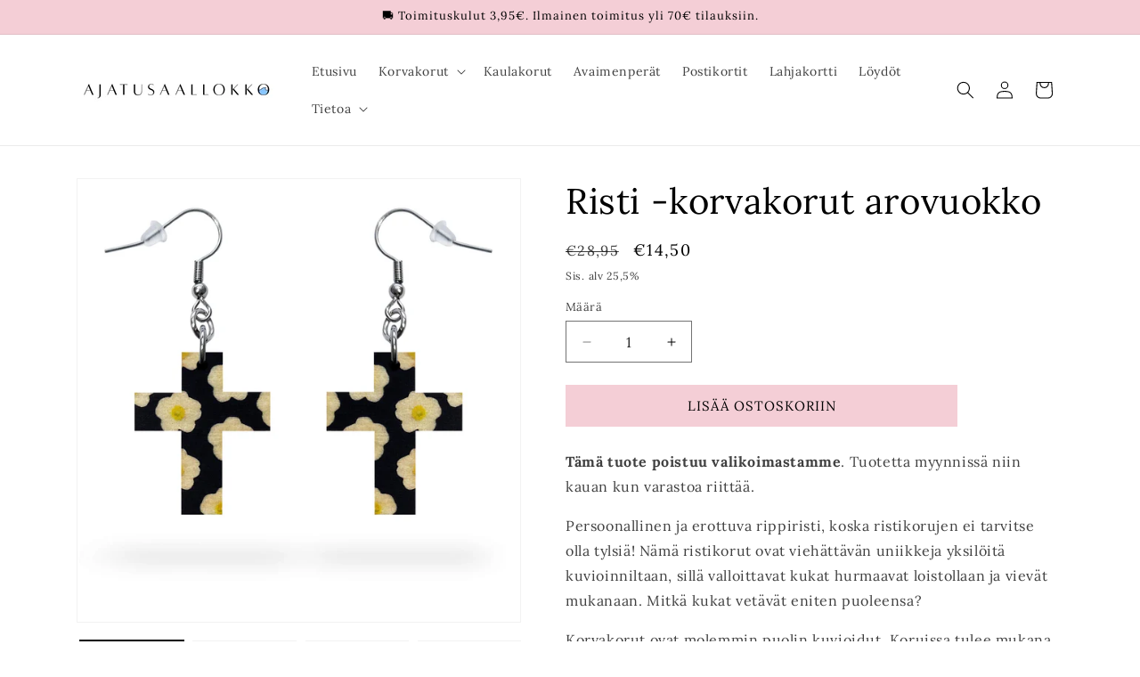

--- FILE ---
content_type: text/html; charset=utf-8
request_url: https://ajatusaallokko.com/products/risti-korvakorut-arovuokko
body_size: 34199
content:
<!doctype html>
<html class="js" lang="fi">
  <head>
    <meta name="google-site-verification" content="Npu3EEffFiRHO1IIbirq2IbA-6ubzhyrPhxPJB7aqaY" />
    <meta charset="utf-8">
    <meta http-equiv="X-UA-Compatible" content="IE=edge">
    <meta name="viewport" content="width=device-width,initial-scale=1">
    <meta name="theme-color" content="">
    <link rel="canonical" href="https://ajatusaallokko.com/products/risti-korvakorut-arovuokko"><link rel="icon" type="image/png" href="//ajatusaallokko.com/cdn/shop/files/Ajatusaallokko-favicon_43d6360c-a385-42a4-bc05-4cec8461c688.png?crop=center&height=32&v=1664024519&width=32"><link rel="preconnect" href="https://fonts.shopifycdn.com" crossorigin><title>
      Ajatusaallokko | Risti -korvakorut arovuokko
</title>

    
      <meta name="description" content="Persoonallinen ja erottuva rippiristi, koska ristikorujen ei tarvitse olla tylsiä! Nämä ristikorut ovat viehättävän uniikkeja yksilöitä kuvioinniltaan, sillä valloittavat kukat hurmaavat loistollaan ja vievät mukanaan. Kotimaiset rippiristi korvakorut.">
    

    

<meta property="og:site_name" content="Ajatusaallokko">
<meta property="og:url" content="https://ajatusaallokko.com/products/risti-korvakorut-arovuokko">
<meta property="og:title" content="Ajatusaallokko | Risti -korvakorut arovuokko">
<meta property="og:type" content="product">
<meta property="og:description" content="Persoonallinen ja erottuva rippiristi, koska ristikorujen ei tarvitse olla tylsiä! Nämä ristikorut ovat viehättävän uniikkeja yksilöitä kuvioinniltaan, sillä valloittavat kukat hurmaavat loistollaan ja vievät mukanaan. Kotimaiset rippiristi korvakorut."><meta property="og:image" content="http://ajatusaallokko.com/cdn/shop/products/puiset-risti-korvakorut-arovuokko.jpg?v=1676998511">
  <meta property="og:image:secure_url" content="https://ajatusaallokko.com/cdn/shop/products/puiset-risti-korvakorut-arovuokko.jpg?v=1676998511">
  <meta property="og:image:width" content="2048">
  <meta property="og:image:height" content="2048"><meta property="og:price:amount" content="14,50">
  <meta property="og:price:currency" content="EUR"><meta name="twitter:card" content="summary_large_image">
<meta name="twitter:title" content="Ajatusaallokko | Risti -korvakorut arovuokko">
<meta name="twitter:description" content="Persoonallinen ja erottuva rippiristi, koska ristikorujen ei tarvitse olla tylsiä! Nämä ristikorut ovat viehättävän uniikkeja yksilöitä kuvioinniltaan, sillä valloittavat kukat hurmaavat loistollaan ja vievät mukanaan. Kotimaiset rippiristi korvakorut.">


    <script src="//ajatusaallokko.com/cdn/shop/t/20/assets/constants.js?v=132983761750457495441740998195" defer="defer"></script>
    <script src="//ajatusaallokko.com/cdn/shop/t/20/assets/pubsub.js?v=158357773527763999511740998196" defer="defer"></script>
    <script src="//ajatusaallokko.com/cdn/shop/t/20/assets/global.js?v=152862011079830610291740998195" defer="defer"></script>
    <script src="//ajatusaallokko.com/cdn/shop/t/20/assets/details-disclosure.js?v=13653116266235556501740998195" defer="defer"></script>
    <script src="//ajatusaallokko.com/cdn/shop/t/20/assets/details-modal.js?v=25581673532751508451740998195" defer="defer"></script>
    <script src="//ajatusaallokko.com/cdn/shop/t/20/assets/search-form.js?v=133129549252120666541740998196" defer="defer"></script><script>window.performance && window.performance.mark && window.performance.mark('shopify.content_for_header.start');</script><meta name="facebook-domain-verification" content="h5jln1pbwo7r29ius1mkfv9d2e9tdq">
<meta id="shopify-digital-wallet" name="shopify-digital-wallet" content="/59257553063/digital_wallets/dialog">
<link rel="alternate" type="application/json+oembed" href="https://ajatusaallokko.com/products/risti-korvakorut-arovuokko.oembed">
<script async="async" src="/checkouts/internal/preloads.js?locale=fi-FI"></script>
<script id="shopify-features" type="application/json">{"accessToken":"3c54a2b1d6abccd721f89aee0e88c4bd","betas":["rich-media-storefront-analytics"],"domain":"ajatusaallokko.com","predictiveSearch":true,"shopId":59257553063,"locale":"fi"}</script>
<script>var Shopify = Shopify || {};
Shopify.shop = "ajatusaallokko.myshopify.com";
Shopify.locale = "fi";
Shopify.currency = {"active":"EUR","rate":"1.0"};
Shopify.country = "FI";
Shopify.theme = {"name":"Ajatusaallokko - 15.2.0","id":179199017299,"schema_name":"Dawn","schema_version":"15.2.0","theme_store_id":887,"role":"main"};
Shopify.theme.handle = "null";
Shopify.theme.style = {"id":null,"handle":null};
Shopify.cdnHost = "ajatusaallokko.com/cdn";
Shopify.routes = Shopify.routes || {};
Shopify.routes.root = "/";</script>
<script type="module">!function(o){(o.Shopify=o.Shopify||{}).modules=!0}(window);</script>
<script>!function(o){function n(){var o=[];function n(){o.push(Array.prototype.slice.apply(arguments))}return n.q=o,n}var t=o.Shopify=o.Shopify||{};t.loadFeatures=n(),t.autoloadFeatures=n()}(window);</script>
<script id="shop-js-analytics" type="application/json">{"pageType":"product"}</script>
<script defer="defer" async type="module" src="//ajatusaallokko.com/cdn/shopifycloud/shop-js/modules/v2/client.init-shop-cart-sync_BCSrhKJm.fi.esm.js"></script>
<script defer="defer" async type="module" src="//ajatusaallokko.com/cdn/shopifycloud/shop-js/modules/v2/chunk.common_B0mhEvEz.esm.js"></script>
<script type="module">
  await import("//ajatusaallokko.com/cdn/shopifycloud/shop-js/modules/v2/client.init-shop-cart-sync_BCSrhKJm.fi.esm.js");
await import("//ajatusaallokko.com/cdn/shopifycloud/shop-js/modules/v2/chunk.common_B0mhEvEz.esm.js");

  window.Shopify.SignInWithShop?.initShopCartSync?.({"fedCMEnabled":true,"windoidEnabled":true});

</script>
<script id="__st">var __st={"a":59257553063,"offset":7200,"reqid":"06c58259-8d35-4d33-85c5-6a15d49156d3-1763219653","pageurl":"ajatusaallokko.com\/products\/risti-korvakorut-arovuokko","u":"399839031198","p":"product","rtyp":"product","rid":7602899255463};</script>
<script>window.ShopifyPaypalV4VisibilityTracking = true;</script>
<script id="captcha-bootstrap">!function(){'use strict';const t='contact',e='account',n='new_comment',o=[[t,t],['blogs',n],['comments',n],[t,'customer']],c=[[e,'customer_login'],[e,'guest_login'],[e,'recover_customer_password'],[e,'create_customer']],r=t=>t.map((([t,e])=>`form[action*='/${t}']:not([data-nocaptcha='true']) input[name='form_type'][value='${e}']`)).join(','),a=t=>()=>t?[...document.querySelectorAll(t)].map((t=>t.form)):[];function s(){const t=[...o],e=r(t);return a(e)}const i='password',u='form_key',d=['recaptcha-v3-token','g-recaptcha-response','h-captcha-response',i],f=()=>{try{return window.sessionStorage}catch{return}},m='__shopify_v',_=t=>t.elements[u];function p(t,e,n=!1){try{const o=window.sessionStorage,c=JSON.parse(o.getItem(e)),{data:r}=function(t){const{data:e,action:n}=t;return t[m]||n?{data:e,action:n}:{data:t,action:n}}(c);for(const[e,n]of Object.entries(r))t.elements[e]&&(t.elements[e].value=n);n&&o.removeItem(e)}catch(o){console.error('form repopulation failed',{error:o})}}const l='form_type',E='cptcha';function T(t){t.dataset[E]=!0}const w=window,h=w.document,L='Shopify',v='ce_forms',y='captcha';let A=!1;((t,e)=>{const n=(g='f06e6c50-85a8-45c8-87d0-21a2b65856fe',I='https://cdn.shopify.com/shopifycloud/storefront-forms-hcaptcha/ce_storefront_forms_captcha_hcaptcha.v1.5.2.iife.js',D={infoText:'hCaptchan suojaama',privacyText:'Tietosuoja',termsText:'Ehdot'},(t,e,n)=>{const o=w[L][v],c=o.bindForm;if(c)return c(t,g,e,D).then(n);var r;o.q.push([[t,g,e,D],n]),r=I,A||(h.body.append(Object.assign(h.createElement('script'),{id:'captcha-provider',async:!0,src:r})),A=!0)});var g,I,D;w[L]=w[L]||{},w[L][v]=w[L][v]||{},w[L][v].q=[],w[L][y]=w[L][y]||{},w[L][y].protect=function(t,e){n(t,void 0,e),T(t)},Object.freeze(w[L][y]),function(t,e,n,w,h,L){const[v,y,A,g]=function(t,e,n){const i=e?o:[],u=t?c:[],d=[...i,...u],f=r(d),m=r(i),_=r(d.filter((([t,e])=>n.includes(e))));return[a(f),a(m),a(_),s()]}(w,h,L),I=t=>{const e=t.target;return e instanceof HTMLFormElement?e:e&&e.form},D=t=>v().includes(t);t.addEventListener('submit',(t=>{const e=I(t);if(!e)return;const n=D(e)&&!e.dataset.hcaptchaBound&&!e.dataset.recaptchaBound,o=_(e),c=g().includes(e)&&(!o||!o.value);(n||c)&&t.preventDefault(),c&&!n&&(function(t){try{if(!f())return;!function(t){const e=f();if(!e)return;const n=_(t);if(!n)return;const o=n.value;o&&e.removeItem(o)}(t);const e=Array.from(Array(32),(()=>Math.random().toString(36)[2])).join('');!function(t,e){_(t)||t.append(Object.assign(document.createElement('input'),{type:'hidden',name:u})),t.elements[u].value=e}(t,e),function(t,e){const n=f();if(!n)return;const o=[...t.querySelectorAll(`input[type='${i}']`)].map((({name:t})=>t)),c=[...d,...o],r={};for(const[a,s]of new FormData(t).entries())c.includes(a)||(r[a]=s);n.setItem(e,JSON.stringify({[m]:1,action:t.action,data:r}))}(t,e)}catch(e){console.error('failed to persist form',e)}}(e),e.submit())}));const S=(t,e)=>{t&&!t.dataset[E]&&(n(t,e.some((e=>e===t))),T(t))};for(const o of['focusin','change'])t.addEventListener(o,(t=>{const e=I(t);D(e)&&S(e,y())}));const B=e.get('form_key'),M=e.get(l),P=B&&M;t.addEventListener('DOMContentLoaded',(()=>{const t=y();if(P)for(const e of t)e.elements[l].value===M&&p(e,B);[...new Set([...A(),...v().filter((t=>'true'===t.dataset.shopifyCaptcha))])].forEach((e=>S(e,t)))}))}(h,new URLSearchParams(w.location.search),n,t,e,['guest_login'])})(!0,!1)}();</script>
<script integrity="sha256-52AcMU7V7pcBOXWImdc/TAGTFKeNjmkeM1Pvks/DTgc=" data-source-attribution="shopify.loadfeatures" defer="defer" src="//ajatusaallokko.com/cdn/shopifycloud/storefront/assets/storefront/load_feature-81c60534.js" crossorigin="anonymous"></script>
<script data-source-attribution="shopify.dynamic_checkout.dynamic.init">var Shopify=Shopify||{};Shopify.PaymentButton=Shopify.PaymentButton||{isStorefrontPortableWallets:!0,init:function(){window.Shopify.PaymentButton.init=function(){};var t=document.createElement("script");t.src="https://ajatusaallokko.com/cdn/shopifycloud/portable-wallets/latest/portable-wallets.fi.js",t.type="module",document.head.appendChild(t)}};
</script>
<script data-source-attribution="shopify.dynamic_checkout.buyer_consent">
  function portableWalletsHideBuyerConsent(e){var t=document.getElementById("shopify-buyer-consent"),n=document.getElementById("shopify-subscription-policy-button");t&&n&&(t.classList.add("hidden"),t.setAttribute("aria-hidden","true"),n.removeEventListener("click",e))}function portableWalletsShowBuyerConsent(e){var t=document.getElementById("shopify-buyer-consent"),n=document.getElementById("shopify-subscription-policy-button");t&&n&&(t.classList.remove("hidden"),t.removeAttribute("aria-hidden"),n.addEventListener("click",e))}window.Shopify?.PaymentButton&&(window.Shopify.PaymentButton.hideBuyerConsent=portableWalletsHideBuyerConsent,window.Shopify.PaymentButton.showBuyerConsent=portableWalletsShowBuyerConsent);
</script>
<script data-source-attribution="shopify.dynamic_checkout.cart.bootstrap">document.addEventListener("DOMContentLoaded",(function(){function t(){return document.querySelector("shopify-accelerated-checkout-cart, shopify-accelerated-checkout")}if(t())Shopify.PaymentButton.init();else{new MutationObserver((function(e,n){t()&&(Shopify.PaymentButton.init(),n.disconnect())})).observe(document.body,{childList:!0,subtree:!0})}}));
</script>
<script id='scb4127' type='text/javascript' async='' src='https://ajatusaallokko.com/cdn/shopifycloud/privacy-banner/storefront-banner.js'></script><script id="sections-script" data-sections="header" defer="defer" src="//ajatusaallokko.com/cdn/shop/t/20/compiled_assets/scripts.js?1499"></script>
<script>window.performance && window.performance.mark && window.performance.mark('shopify.content_for_header.end');</script>


    <style data-shopify>
      @font-face {
  font-family: Lora;
  font-weight: 400;
  font-style: normal;
  font-display: swap;
  src: url("//ajatusaallokko.com/cdn/fonts/lora/lora_n4.9a60cb39eff3bfbc472bac5b3c5c4d7c878f0a8d.woff2") format("woff2"),
       url("//ajatusaallokko.com/cdn/fonts/lora/lora_n4.4d935d2630ceaf34d2e494106075f8d9f1257d25.woff") format("woff");
}

      @font-face {
  font-family: Lora;
  font-weight: 700;
  font-style: normal;
  font-display: swap;
  src: url("//ajatusaallokko.com/cdn/fonts/lora/lora_n7.58a834e7e54c895806b2ffc982e4a00af29b1b9c.woff2") format("woff2"),
       url("//ajatusaallokko.com/cdn/fonts/lora/lora_n7.05fdf76140ca6e72e48561caf7f9893c487c3f1b.woff") format("woff");
}

      @font-face {
  font-family: Lora;
  font-weight: 400;
  font-style: italic;
  font-display: swap;
  src: url("//ajatusaallokko.com/cdn/fonts/lora/lora_i4.a5059b22bd0a7547da84d66d2f523d17d17325d3.woff2") format("woff2"),
       url("//ajatusaallokko.com/cdn/fonts/lora/lora_i4.cb2d2ab46128fa7f84060d5f92cf3f49dc8181bd.woff") format("woff");
}

      @font-face {
  font-family: Lora;
  font-weight: 700;
  font-style: italic;
  font-display: swap;
  src: url("//ajatusaallokko.com/cdn/fonts/lora/lora_i7.1bf76118f47019e7581a865f0f538b8ea5900419.woff2") format("woff2"),
       url("//ajatusaallokko.com/cdn/fonts/lora/lora_i7.1a7c7f083405ec98e57d8033d38caa748580f7ff.woff") format("woff");
}

      @font-face {
  font-family: Lora;
  font-weight: 400;
  font-style: normal;
  font-display: swap;
  src: url("//ajatusaallokko.com/cdn/fonts/lora/lora_n4.9a60cb39eff3bfbc472bac5b3c5c4d7c878f0a8d.woff2") format("woff2"),
       url("//ajatusaallokko.com/cdn/fonts/lora/lora_n4.4d935d2630ceaf34d2e494106075f8d9f1257d25.woff") format("woff");
}


      
        :root,
        .color-background-1 {
          --color-background: 255,255,255;
        
          --gradient-background: #ffffff;
        

        

        --color-foreground: 0,0,0;
        --color-background-contrast: 191,191,191;
        --color-shadow: 0,0,0;
        --color-button: 244,206,214;
        --color-button-text: 0,0,0;
        --color-secondary-button: 255,255,255;
        --color-secondary-button-text: 0,0,0;
        --color-link: 0,0,0;
        --color-badge-foreground: 0,0,0;
        --color-badge-background: 255,255,255;
        --color-badge-border: 0,0,0;
        --payment-terms-background-color: rgb(255 255 255);
      }
      
        
        .color-background-2 {
          --color-background: 243,243,243;
        
          --gradient-background: #f3f3f3;
        

        

        --color-foreground: 0,0,0;
        --color-background-contrast: 179,179,179;
        --color-shadow: 0,0,0;
        --color-button: 0,0,0;
        --color-button-text: 243,243,243;
        --color-secondary-button: 243,243,243;
        --color-secondary-button-text: 0,0,0;
        --color-link: 0,0,0;
        --color-badge-foreground: 0,0,0;
        --color-badge-background: 243,243,243;
        --color-badge-border: 0,0,0;
        --payment-terms-background-color: rgb(243 243 243);
      }
      
        
        .color-inverse {
          --color-background: 0,0,0;
        
          --gradient-background: #000000;
        

        

        --color-foreground: 255,255,255;
        --color-background-contrast: 128,128,128;
        --color-shadow: 0,0,0;
        --color-button: 255,255,255;
        --color-button-text: 0,0,0;
        --color-secondary-button: 0,0,0;
        --color-secondary-button-text: 255,255,255;
        --color-link: 255,255,255;
        --color-badge-foreground: 255,255,255;
        --color-badge-background: 0,0,0;
        --color-badge-border: 255,255,255;
        --payment-terms-background-color: rgb(0 0 0);
      }
      
        
        .color-accent-1 {
          --color-background: 244,206,214;
        
          --gradient-background: #f4ced6;
        

        

        --color-foreground: 0,0,0;
        --color-background-contrast: 221,102,127;
        --color-shadow: 0,0,0;
        --color-button: 0,0,0;
        --color-button-text: 244,206,214;
        --color-secondary-button: 244,206,214;
        --color-secondary-button-text: 0,0,0;
        --color-link: 0,0,0;
        --color-badge-foreground: 0,0,0;
        --color-badge-background: 244,206,214;
        --color-badge-border: 0,0,0;
        --payment-terms-background-color: rgb(244 206 214);
      }
      
        
        .color-accent-2 {
          --color-background: 255,255,255;
        
          --gradient-background: #ffffff;
        

        

        --color-foreground: 255,255,255;
        --color-background-contrast: 191,191,191;
        --color-shadow: 0,0,0;
        --color-button: 0,0,0;
        --color-button-text: 255,255,255;
        --color-secondary-button: 255,255,255;
        --color-secondary-button-text: 0,0,0;
        --color-link: 0,0,0;
        --color-badge-foreground: 255,255,255;
        --color-badge-background: 255,255,255;
        --color-badge-border: 255,255,255;
        --payment-terms-background-color: rgb(255 255 255);
      }
      

      body, .color-background-1, .color-background-2, .color-inverse, .color-accent-1, .color-accent-2 {
        color: rgba(var(--color-foreground), 0.75);
        background-color: rgb(var(--color-background));
      }

      :root {
        --font-body-family: Lora, serif;
        --font-body-style: normal;
        --font-body-weight: 400;
        --font-body-weight-bold: 700;

        --font-heading-family: Lora, serif;
        --font-heading-style: normal;
        --font-heading-weight: 400;

        --font-body-scale: 1.0;
        --font-heading-scale: 1.0;

        --media-padding: px;
        --media-border-opacity: 0.05;
        --media-border-width: 1px;
        --media-radius: 0px;
        --media-shadow-opacity: 0.0;
        --media-shadow-horizontal-offset: 0px;
        --media-shadow-vertical-offset: 4px;
        --media-shadow-blur-radius: 5px;
        --media-shadow-visible: 0;

        --page-width: 120rem;
        --page-width-margin: 0rem;

        --product-card-image-padding: 0.0rem;
        --product-card-corner-radius: 0.0rem;
        --product-card-text-alignment: center;
        --product-card-border-width: 0.0rem;
        --product-card-border-opacity: 0.1;
        --product-card-shadow-opacity: 0.0;
        --product-card-shadow-visible: 0;
        --product-card-shadow-horizontal-offset: 0.0rem;
        --product-card-shadow-vertical-offset: 0.4rem;
        --product-card-shadow-blur-radius: 0.5rem;

        --collection-card-image-padding: 0.0rem;
        --collection-card-corner-radius: 0.0rem;
        --collection-card-text-alignment: left;
        --collection-card-border-width: 0.0rem;
        --collection-card-border-opacity: 0.0;
        --collection-card-shadow-opacity: 0.1;
        --collection-card-shadow-visible: 1;
        --collection-card-shadow-horizontal-offset: 0.0rem;
        --collection-card-shadow-vertical-offset: 0.0rem;
        --collection-card-shadow-blur-radius: 0.0rem;

        --blog-card-image-padding: 0.0rem;
        --blog-card-corner-radius: 0.0rem;
        --blog-card-text-alignment: left;
        --blog-card-border-width: 0.0rem;
        --blog-card-border-opacity: 0.0;
        --blog-card-shadow-opacity: 0.1;
        --blog-card-shadow-visible: 1;
        --blog-card-shadow-horizontal-offset: 0.0rem;
        --blog-card-shadow-vertical-offset: 0.0rem;
        --blog-card-shadow-blur-radius: 0.0rem;

        --badge-corner-radius: 4.0rem;

        --popup-border-width: 1px;
        --popup-border-opacity: 0.1;
        --popup-corner-radius: 0px;
        --popup-shadow-opacity: 0.0;
        --popup-shadow-horizontal-offset: 0px;
        --popup-shadow-vertical-offset: 4px;
        --popup-shadow-blur-radius: 5px;

        --drawer-border-width: 1px;
        --drawer-border-opacity: 0.1;
        --drawer-shadow-opacity: 0.0;
        --drawer-shadow-horizontal-offset: 0px;
        --drawer-shadow-vertical-offset: 4px;
        --drawer-shadow-blur-radius: 5px;

        --spacing-sections-desktop: 28px;
        --spacing-sections-mobile: 20px;

        --grid-desktop-vertical-spacing: 8px;
        --grid-desktop-horizontal-spacing: 8px;
        --grid-mobile-vertical-spacing: 4px;
        --grid-mobile-horizontal-spacing: 4px;

        --text-boxes-border-opacity: 0.1;
        --text-boxes-border-width: 0px;
        --text-boxes-radius: 0px;
        --text-boxes-shadow-opacity: 0.0;
        --text-boxes-shadow-visible: 0;
        --text-boxes-shadow-horizontal-offset: 0px;
        --text-boxes-shadow-vertical-offset: 4px;
        --text-boxes-shadow-blur-radius: 5px;

        --buttons-radius: 0px;
        --buttons-radius-outset: 0px;
        --buttons-border-width: 1px;
        --buttons-border-opacity: 1.0;
        --buttons-shadow-opacity: 0.0;
        --buttons-shadow-visible: 0;
        --buttons-shadow-horizontal-offset: 0px;
        --buttons-shadow-vertical-offset: 4px;
        --buttons-shadow-blur-radius: 5px;
        --buttons-border-offset: 0px;

        --inputs-radius: 0px;
        --inputs-border-width: 1px;
        --inputs-border-opacity: 0.55;
        --inputs-shadow-opacity: 0.0;
        --inputs-shadow-horizontal-offset: 0px;
        --inputs-margin-offset: 0px;
        --inputs-shadow-vertical-offset: 4px;
        --inputs-shadow-blur-radius: 5px;
        --inputs-radius-outset: 0px;

        --variant-pills-radius: 40px;
        --variant-pills-border-width: 1px;
        --variant-pills-border-opacity: 0.55;
        --variant-pills-shadow-opacity: 0.0;
        --variant-pills-shadow-horizontal-offset: 0px;
        --variant-pills-shadow-vertical-offset: 4px;
        --variant-pills-shadow-blur-radius: 5px;
      }

      *,
      *::before,
      *::after {
        box-sizing: inherit;
      }

      html {
        box-sizing: border-box;
        font-size: calc(var(--font-body-scale) * 62.5%);
        height: 100%;
      }

      body {
        display: grid;
        grid-template-rows: auto auto 1fr auto;
        grid-template-columns: 100%;
        min-height: 100%;
        margin: 0;
        font-size: 1.5rem;
        letter-spacing: 0.06rem;
        line-height: calc(1 + 0.8 / var(--font-body-scale));
        font-family: var(--font-body-family);
        font-style: var(--font-body-style);
        font-weight: var(--font-body-weight);
      }

      @media screen and (min-width: 750px) {
        body {
          font-size: 1.6rem;
        }
      }
    </style>

    <link href="//ajatusaallokko.com/cdn/shop/t/20/assets/base.css?v=159841507637079171801740998194" rel="stylesheet" type="text/css" media="all" />
    <link rel="stylesheet" href="//ajatusaallokko.com/cdn/shop/t/20/assets/component-cart-items.css?v=123238115697927560811740998194" media="print" onload="this.media='all'"><link href="//ajatusaallokko.com/cdn/shop/t/20/assets/component-cart-drawer.css?v=112801333748515159671740998194" rel="stylesheet" type="text/css" media="all" />
      <link href="//ajatusaallokko.com/cdn/shop/t/20/assets/component-cart.css?v=164708765130180853531740998194" rel="stylesheet" type="text/css" media="all" />
      <link href="//ajatusaallokko.com/cdn/shop/t/20/assets/component-totals.css?v=15906652033866631521740998195" rel="stylesheet" type="text/css" media="all" />
      <link href="//ajatusaallokko.com/cdn/shop/t/20/assets/component-price.css?v=70172745017360139101740998195" rel="stylesheet" type="text/css" media="all" />
      <link href="//ajatusaallokko.com/cdn/shop/t/20/assets/component-discounts.css?v=152760482443307489271740998194" rel="stylesheet" type="text/css" media="all" />

      <link rel="preload" as="font" href="//ajatusaallokko.com/cdn/fonts/lora/lora_n4.9a60cb39eff3bfbc472bac5b3c5c4d7c878f0a8d.woff2" type="font/woff2" crossorigin>
      

      <link rel="preload" as="font" href="//ajatusaallokko.com/cdn/fonts/lora/lora_n4.9a60cb39eff3bfbc472bac5b3c5c4d7c878f0a8d.woff2" type="font/woff2" crossorigin>
      
<link
        rel="stylesheet"
        href="//ajatusaallokko.com/cdn/shop/t/20/assets/component-predictive-search.css?v=118923337488134913561740998195"
        media="print"
        onload="this.media='all'"
      ><script>
      if (Shopify.designMode) {
        document.documentElement.classList.add('shopify-design-mode');
      }
    </script>
  <!-- BEGIN app block: shopify://apps/judge-me-reviews/blocks/judgeme_core/61ccd3b1-a9f2-4160-9fe9-4fec8413e5d8 --><!-- Start of Judge.me Core -->




<link rel="dns-prefetch" href="https://cdnwidget.judge.me">
<link rel="dns-prefetch" href="https://cdn.judge.me">
<link rel="dns-prefetch" href="https://cdn1.judge.me">
<link rel="dns-prefetch" href="https://api.judge.me">

<script data-cfasync='false' class='jdgm-settings-script'>window.jdgmSettings={"pagination":5,"disable_web_reviews":false,"badge_no_review_text":"Ei arvosteluja","badge_n_reviews_text":"{{ n }} arvostelu/arvostelua","hide_badge_preview_if_no_reviews":true,"badge_hide_text":false,"enforce_center_preview_badge":false,"widget_title":"Asiakasarvostelut","widget_open_form_text":"Kirjoita arvostelu","widget_close_form_text":"Peruuta arvostelu","widget_refresh_page_text":"Päivitä sivu","widget_summary_text":"Perustuu {{ number_of_reviews }} arvosteluun/arvosteluihin","widget_no_review_text":"Ole ensimmäinen kirjoittamaan arvostelu","widget_name_field_text":"Näytettävä nimi","widget_verified_name_field_text":"Vahvistettu nimi (julkinen)","widget_name_placeholder_text":"Näytettävä nimi","widget_required_field_error_text":"Tämä kenttä on pakollinen.","widget_email_field_text":"Sähköpostiosoite","widget_verified_email_field_text":"Vahvistettu sähköposti (yksityinen, ei muokattavissa)","widget_email_placeholder_text":"Sähköpostiosoitteesi","widget_email_field_error_text":"Syötä kelvollinen sähköpostiosoite.","widget_rating_field_text":"Arvosana","widget_review_title_field_text":"Arvostelun otsikko","widget_review_title_placeholder_text":"Anna arvostelullesi otsikko","widget_review_body_field_text":"Arvostelun sisältö","widget_review_body_placeholder_text":"Aloita kirjoittaminen tässä...","widget_pictures_field_text":"Kuva/Video (valinnainen)","widget_submit_review_text":"Lähetä arvostelu","widget_submit_verified_review_text":"Lähetä vahvistettu arvostelu","widget_submit_success_msg_with_auto_publish":"Kiitos! Päivitä sivu hetken kuluttua nähdäksesi arvostelusi. Voit poistaa tai muokata arvosteluasi kirjautumalla palveluun \u003ca href='https://judge.me/login' target='_blank' rel='nofollow noopener'\u003eJudge.me\u003c/a\u003e","widget_submit_success_msg_no_auto_publish":"Kiitos! Arvostelusi julkaistaan, kun kaupan ylläpitäjä on hyväksynyt sen. Voit poistaa tai muokata arvosteluasi kirjautumalla palveluun \u003ca href='https://judge.me/login' target='_blank' rel='nofollow noopener'\u003eJudge.me\u003c/a\u003e","widget_show_default_reviews_out_of_total_text":"Näytetään {{ n_reviews_shown }} / {{ n_reviews }} arvostelua.","widget_show_all_link_text":"Näytä kaikki","widget_show_less_link_text":"Näytä vähemmän","widget_author_said_text":"{{ reviewer_name }} sanoi:","widget_days_text":"{{ n }} päivää sitten","widget_weeks_text":"{{ n }} viikko/viikkoa sitten","widget_months_text":"{{ n }} kuukausi/kuukautta sitten","widget_years_text":"{{ n }} vuosi/vuotta sitten","widget_yesterday_text":"Eilen","widget_today_text":"Tänään","widget_replied_text":"\u003e\u003e {{ shop_name }} vastasi:","widget_read_more_text":"Lue lisää","widget_rating_filter_see_all_text":"Katso kaikki arvostelut","widget_sorting_most_recent_text":"Uusimmat","widget_sorting_highest_rating_text":"Korkein arvosana","widget_sorting_lowest_rating_text":"Alhaisin arvosana","widget_sorting_with_pictures_text":"Vain kuvat","widget_sorting_most_helpful_text":"Hyödyllisimmät","widget_open_question_form_text":"Esitä kysymys","widget_reviews_subtab_text":"Arvostelut","widget_questions_subtab_text":"Kysymykset","widget_question_label_text":"Kysymys","widget_answer_label_text":"Vastaus","widget_question_placeholder_text":"Kirjoita kysymyksesi tähän","widget_submit_question_text":"Lähetä kysymys","widget_question_submit_success_text":"Kiitos kysymyksestäsi! Ilmoitamme sinulle, kun siihen vastataan.","verified_badge_text":"Vahvistettu","verified_badge_placement":"left-of-reviewer-name","widget_hide_border":false,"widget_social_share":false,"all_reviews_include_out_of_store_products":true,"all_reviews_out_of_store_text":"(kaupan ulkopuolella)","all_reviews_product_name_prefix_text":"koskien","enable_review_pictures":false,"review_date_format":"dd/mm/yyyy","widget_product_reviews_subtab_text":"Tuotearvostelut","widget_shop_reviews_subtab_text":"Kaupan arvostelut","widget_write_a_store_review_text":"Kirjoita kauppa-arvostelu","widget_other_languages_heading":"Arvosteluja muilla kielillä","widget_translate_review_text":"Käännä arvostelu kielelle {{ language }}","widget_translating_review_text":"Käännetään...","widget_show_original_translation_text":"Näytä alkuperäinen ({{ language }})","widget_translate_review_failed_text":"Arvostelua ei voitu kääntää.","widget_translate_review_retry_text":"Yritä uudelleen","widget_translate_review_try_again_later_text":"Yritä myöhemmin uudelleen","widget_sorting_pictures_first_text":"Kuvat ensin","floating_tab_button_name":"★ Arvostelut","floating_tab_title":"Anna asiakkaiden puhua puolestamme","floating_tab_url":"","floating_tab_url_enabled":false,"all_reviews_text_badge_text":"Asiakkaat arvioivat meitä {{ shop.metafields.judgeme.all_reviews_rating | round: 1 }}/5 perustuen {{ shop.metafields.judgeme.all_reviews_count }} arvosteluun.","all_reviews_text_badge_text_branded_style":"{{ shop.metafields.judgeme.all_reviews_rating | round: 1 }} / 5 tähteä perustuen {{ shop.metafields.judgeme.all_reviews_count }} arvosteluun","all_reviews_text_badge_url":"","all_reviews_text_style":"branded","featured_carousel_title":"Anna asiakkaiden puhua puolestamme","featured_carousel_count_text":"{{ n }} arvostelusta","featured_carousel_url":"","verified_count_badge_style":"branded","verified_count_badge_url":"","picture_reminder_submit_button":"Upload Pictures","widget_sorting_videos_first_text":"Videot ensin","widget_review_pending_text":"Odottaa","remove_microdata_snippet":true,"preview_badge_no_question_text":"Ei kysymyksiä","preview_badge_n_question_text":"{{ number_of_questions }} kysymys/kysymystä","widget_search_bar_placeholder":"Hae arvosteluja","widget_sorting_verified_only_text":"Vain vahvistetut","featured_carousel_more_reviews_button_text":"Lue lisää arvosteluja","featured_carousel_view_product_button_text":"Katso tuote","all_reviews_page_load_more_text":"Lataa lisää arvosteluja","widget_advanced_speed_features":5,"widget_public_name_text":"näytetään julkisesti kuten","default_reviewer_name_has_non_latin":true,"widget_reviewer_anonymous":"Nimetön","medals_widget_title":"Judge.me Arvostelumitalit","widget_invalid_yt_video_url_error_text":"Ei YouTube-videon URL","widget_max_length_field_error_text":"Syötä enintään {0} merkkiä.","widget_verified_by_shop_text":"Kaupan vahvistama","widget_load_with_code_splitting":true,"widget_ugc_title":"Valmistettu meiltä, jaettu sinulta","widget_ugc_subtitle":"Merkitse meidät nähdäksesi kuvasi esillä sivullamme","widget_ugc_primary_button_text":"Osta nyt","widget_ugc_secondary_button_text":"Lataa lisää","widget_ugc_reviews_button_text":"Katso arvostelut","widget_primary_color":"#F4CED6","widget_summary_average_rating_text":"{{ average_rating }} / 5","widget_media_grid_title":"Asiakkaiden kuvia \u0026 videoita","widget_media_grid_see_more_text":"Katso lisää","widget_verified_by_judgeme_text":"Judge.me:n vahvistama","widget_verified_by_judgeme_text_in_store_medals":"Judge.me:n vahvistama","widget_media_field_exceed_quantity_message":"Valitettavasti voimme hyväksyä vain {{ max_media }} yhtä arvostelua kohden.","widget_media_field_exceed_limit_message":"{{ file_name }} on liian suuri, valitse {{ media_type }} joka on alle {{ size_limit }}MB.","widget_review_submitted_text":"Arvostelu lähetetty!","widget_question_submitted_text":"Kysymys lähetetty!","widget_close_form_text_question":"Peruuta","widget_write_your_answer_here_text":"Kirjoita vastauksesi tähän","widget_enabled_branded_link":true,"widget_show_collected_by_judgeme":false,"widget_collected_by_judgeme_text":"Judge.me:n keräämä","widget_load_more_text":"Lataa lisää","widget_full_review_text":"Koko arvostelu","widget_read_more_reviews_text":"Lue lisää arvosteluja","widget_read_questions_text":"Lue kysymyksiä","widget_questions_and_answers_text":"Kysymykset \u0026 vastaukset","widget_verified_by_text":"Vahvistanut","widget_verified_text":"Vahvistettu","widget_number_of_reviews_text":"{{ number_of_reviews }} arvostelua","widget_back_button_text":"Takaisin","widget_next_button_text":"Seuraava","widget_custom_forms_filter_button":"Suodattimet","how_reviews_are_collected":"Miten arvostelut kerätään?","widget_gdpr_statement":"Miten käytämme tietojasi: Otamme sinuun yhteyttä vain jättämääsi arvosteluun liittyen, ja vain tarvittaessa. Lähettämällä arvostelusi hyväksyt Judge.me:n \u003ca href='https://judge.me/terms' target='_blank' rel='nofollow noopener'\u003ekäyttöehdot\u003c/a\u003e, \u003ca href='https://judge.me/privacy' target='_blank' rel='nofollow noopener'\u003etietosuojakäytännön\u003c/a\u003e ja \u003ca href='https://judge.me/content-policy' target='_blank' rel='nofollow noopener'\u003esisältökäytännöt\u003c/a\u003e.","review_snippet_widget_round_border_style":true,"review_snippet_widget_card_color":"#FFFFFF","review_snippet_widget_slider_arrows_background_color":"#FFFFFF","review_snippet_widget_slider_arrows_color":"#000000","review_snippet_widget_star_color":"#108474","all_reviews_product_variant_label_text":"Muunnelma: ","widget_show_verified_branding":false,"redirect_reviewers_invited_via_email":"review_widget","review_content_screen_title_text":"Miten arvosteleisit tämän tuotteen?","review_content_introduction_text":"Olisimme iloisia, jos voisit jakaa hieman kokemuksistasi.","one_star_review_guidance_text":"Huono","five_star_review_guidance_text":"Hienoa","customer_information_screen_title_text":"Tietoja sinusta","customer_information_introduction_text":"Kerro meille lisää itsestäsi","custom_questions_screen_title_text":"Kokemuksesi tarkemmin","custom_questions_introduction_text":"Tässä muutama kysymys, joka auttaa meitä ymmärtämään kokemuksestasi enemmän.","review_submitted_screen_title_text":"Kiitos arvostelustasi!","review_submitted_screen_thank_you_text":"Käsittelemme sitä ja se ilmestyy kauppaan pian.","review_submitted_screen_email_verification_text":"Vahvista sähköpostiosoitteesi klikkaamalla juuri lähettämäämme linkkiä. Tämä auttaa meitä pitämään arvostelut aidokkaina.","review_submitted_request_store_review_text":"Haluaisitko jakaa kokemuksesi ostamisesta meiltä?","review_submitted_review_other_products_text":"Haluaisitko arvostella näitä tuotteita?","reviewer_media_screen_title_picture_text":"Jaa kuva","reviewer_media_introduction_picture_text":"Lataa kuva tukeaksesi arvosteluasi.","reviewer_media_screen_title_video_text":"Jaa video","reviewer_media_introduction_video_text":"Lataa video tukeaksesi arvosteluasi.","reviewer_media_screen_title_picture_or_video_text":"Jaa kuva tai video","reviewer_media_introduction_picture_or_video_text":"Lataa kuva tai video tukeaksesi arvosteluasi.","reviewer_media_youtube_url_text":"Liitä Youtube-URL tähän","advanced_settings_next_step_button_text":"Seuraava","advanced_settings_close_review_button_text":"Sulje","write_review_flow_required_text":"Pakollinen","write_review_flow_privacy_message_text":"Respektoimme tietosi.","write_review_flow_anonymous_text":"Arvostelu nimettömänä","write_review_flow_visibility_text":"Tämä ei näy muille asiakkaille.","write_review_flow_multiple_selection_help_text":"Valitse niin monta kuin haluat","write_review_flow_single_selection_help_text":"Valitse yksi vaihtoehto","write_review_flow_required_field_error_text":"Tämä kenttä on pakollinen","write_review_flow_invalid_email_error_text":"Anna kelvollinen sähköpostiosoite","write_review_flow_max_length_error_text":"Enintään {{ max_length }} merkkiä.","write_review_flow_media_upload_text":"\u003cb\u003eNapsauta ladataksesi\u003c/b\u003e tai vedä ja pudota","write_review_flow_gdpr_statement":"Otamme sinuun yhteyttä vain arvostelustasi, jos se on tarpeen. Lähettämällä arvostelusi hyväksyt \u003ca href='https://judge.me/terms' target='_blank' rel='nofollow noopener'\u003ekäyttöehtomme\u003c/a\u003e ja \u003ca href='https://judge.me/privacy' target='_blank' rel='nofollow noopener'\u003etietosuojakäytäntömme\u003c/a\u003e.","transparency_badges_collected_via_store_invite_text":"Arvostelu kerätty kaupan kutsun kautta","transparency_badges_from_another_provider_text":"Arvostelu kerätty toisen toimitajan kautta","transparency_badges_collected_from_store_visitor_text":"Arvostelu kerätty kaupan vierailijan kautta","transparency_badges_written_in_google_text":"Arvostelu kirjoitettu Google","transparency_badges_written_in_etsy_text":"Arvostelu kirjoitettu Etsy","transparency_badges_written_in_shop_app_text":"Arvostelu kirjoitettu Shop App","transparency_badges_earned_reward_text":"Arvostelu sai tulevaisuuden ostoksen ehdoksi","platform":"shopify","branding_url":"https://app.judge.me/reviews/stores/ajatusaallokko.com","branding_text":"Judge.me:n voimalla","locale":"en","reply_name":"Ajatusaallokko","widget_version":"3.0","footer":true,"autopublish":false,"review_dates":true,"enable_custom_form":false,"shop_use_review_site":true,"shop_locale":"fi","enable_multi_locales_translations":true,"show_review_title_input":true,"review_verification_email_status":"never","can_be_branded":true,"reply_name_text":"Ajatusaallokko"};</script> <style class='jdgm-settings-style'>﻿.jdgm-xx{left:0}:root{--jdgm-primary-color: #F4CED6;--jdgm-secondary-color: rgba(244,206,214,0.1);--jdgm-star-color: #F4CED6;--jdgm-write-review-text-color: white;--jdgm-write-review-bg-color: #F4CED6;--jdgm-paginate-color: #F4CED6;--jdgm-border-radius: 0;--jdgm-reviewer-name-color: #F4CED6}.jdgm-histogram__bar-content{background-color:#F4CED6}.jdgm-rev[data-verified-buyer=true] .jdgm-rev__icon.jdgm-rev__icon:after,.jdgm-rev__buyer-badge.jdgm-rev__buyer-badge{color:white;background-color:#F4CED6}.jdgm-review-widget--small .jdgm-gallery.jdgm-gallery .jdgm-gallery__thumbnail-link:nth-child(8) .jdgm-gallery__thumbnail-wrapper.jdgm-gallery__thumbnail-wrapper:before{content:"Katso lisää"}@media only screen and (min-width: 768px){.jdgm-gallery.jdgm-gallery .jdgm-gallery__thumbnail-link:nth-child(8) .jdgm-gallery__thumbnail-wrapper.jdgm-gallery__thumbnail-wrapper:before{content:"Katso lisää"}}.jdgm-prev-badge[data-average-rating='0.00']{display:none !important}.jdgm-author-all-initials{display:none !important}.jdgm-author-last-initial{display:none !important}.jdgm-rev-widg__title{visibility:hidden}.jdgm-rev-widg__summary-text{visibility:hidden}.jdgm-prev-badge__text{visibility:hidden}.jdgm-rev__prod-link-prefix:before{content:'koskien'}.jdgm-rev__variant-label:before{content:'Muunnelma: '}.jdgm-rev__out-of-store-text:before{content:'(kaupan ulkopuolella)'}@media only screen and (min-width: 768px){.jdgm-rev__pics .jdgm-rev_all-rev-page-picture-separator,.jdgm-rev__pics .jdgm-rev__product-picture{display:none}}@media only screen and (max-width: 768px){.jdgm-rev__pics .jdgm-rev_all-rev-page-picture-separator,.jdgm-rev__pics .jdgm-rev__product-picture{display:none}}.jdgm-preview-badge[data-template="product"]{display:none !important}.jdgm-preview-badge[data-template="collection"]{display:none !important}.jdgm-preview-badge[data-template="index"]{display:none !important}.jdgm-review-widget[data-from-snippet="true"]{display:none !important}.jdgm-verified-count-badget[data-from-snippet="true"]{display:none !important}.jdgm-carousel-wrapper[data-from-snippet="true"]{display:none !important}.jdgm-all-reviews-text[data-from-snippet="true"]{display:none !important}.jdgm-medals-section[data-from-snippet="true"]{display:none !important}.jdgm-ugc-media-wrapper[data-from-snippet="true"]{display:none !important}.jdgm-review-snippet-widget .jdgm-rev-snippet-widget__cards-container .jdgm-rev-snippet-card{border-radius:8px;background:#fff}.jdgm-review-snippet-widget .jdgm-rev-snippet-widget__cards-container .jdgm-rev-snippet-card__rev-rating .jdgm-star{color:#108474}.jdgm-review-snippet-widget .jdgm-rev-snippet-widget__prev-btn,.jdgm-review-snippet-widget .jdgm-rev-snippet-widget__next-btn{border-radius:50%;background:#fff}.jdgm-review-snippet-widget .jdgm-rev-snippet-widget__prev-btn>svg,.jdgm-review-snippet-widget .jdgm-rev-snippet-widget__next-btn>svg{fill:#000}.jdgm-full-rev-modal.rev-snippet-widget .jm-mfp-container .jm-mfp-content,.jdgm-full-rev-modal.rev-snippet-widget .jm-mfp-container .jdgm-full-rev__icon,.jdgm-full-rev-modal.rev-snippet-widget .jm-mfp-container .jdgm-full-rev__pic-img,.jdgm-full-rev-modal.rev-snippet-widget .jm-mfp-container .jdgm-full-rev__reply{border-radius:8px}.jdgm-full-rev-modal.rev-snippet-widget .jm-mfp-container .jdgm-full-rev[data-verified-buyer="true"] .jdgm-full-rev__icon::after{border-radius:8px}.jdgm-full-rev-modal.rev-snippet-widget .jm-mfp-container .jdgm-full-rev .jdgm-rev__buyer-badge{border-radius:calc( 8px / 2 )}.jdgm-full-rev-modal.rev-snippet-widget .jm-mfp-container .jdgm-full-rev .jdgm-full-rev__replier::before{content:'Ajatusaallokko'}.jdgm-full-rev-modal.rev-snippet-widget .jm-mfp-container .jdgm-full-rev .jdgm-full-rev__product-button{border-radius:calc( 8px * 6 )}
</style> <style class='jdgm-settings-style'></style>

  
  
  
  <style class='jdgm-miracle-styles'>
  @-webkit-keyframes jdgm-spin{0%{-webkit-transform:rotate(0deg);-ms-transform:rotate(0deg);transform:rotate(0deg)}100%{-webkit-transform:rotate(359deg);-ms-transform:rotate(359deg);transform:rotate(359deg)}}@keyframes jdgm-spin{0%{-webkit-transform:rotate(0deg);-ms-transform:rotate(0deg);transform:rotate(0deg)}100%{-webkit-transform:rotate(359deg);-ms-transform:rotate(359deg);transform:rotate(359deg)}}@font-face{font-family:'JudgemeStar';src:url("[data-uri]") format("woff");font-weight:normal;font-style:normal}.jdgm-star{font-family:'JudgemeStar';display:inline !important;text-decoration:none !important;padding:0 4px 0 0 !important;margin:0 !important;font-weight:bold;opacity:1;-webkit-font-smoothing:antialiased;-moz-osx-font-smoothing:grayscale}.jdgm-star:hover{opacity:1}.jdgm-star:last-of-type{padding:0 !important}.jdgm-star.jdgm--on:before{content:"\e000"}.jdgm-star.jdgm--off:before{content:"\e001"}.jdgm-star.jdgm--half:before{content:"\e002"}.jdgm-widget *{margin:0;line-height:1.4;-webkit-box-sizing:border-box;-moz-box-sizing:border-box;box-sizing:border-box;-webkit-overflow-scrolling:touch}.jdgm-hidden{display:none !important;visibility:hidden !important}.jdgm-temp-hidden{display:none}.jdgm-spinner{width:40px;height:40px;margin:auto;border-radius:50%;border-top:2px solid #eee;border-right:2px solid #eee;border-bottom:2px solid #eee;border-left:2px solid #ccc;-webkit-animation:jdgm-spin 0.8s infinite linear;animation:jdgm-spin 0.8s infinite linear}.jdgm-prev-badge{display:block !important}

</style>


  
  
   


<script data-cfasync='false' class='jdgm-script'>
!function(e){window.jdgm=window.jdgm||{},jdgm.CDN_HOST="https://cdnwidget.judge.me/",jdgm.API_HOST="https://api.judge.me/",jdgm.CDN_BASE_URL="https://cdn.shopify.com/extensions/019a77e4-a374-7df4-972d-32c540d9a1b8/judgeme-extensions-202/assets/",
jdgm.docReady=function(d){(e.attachEvent?"complete"===e.readyState:"loading"!==e.readyState)?
setTimeout(d,0):e.addEventListener("DOMContentLoaded",d)},jdgm.loadCSS=function(d,t,o,a){
!o&&jdgm.loadCSS.requestedUrls.indexOf(d)>=0||(jdgm.loadCSS.requestedUrls.push(d),
(a=e.createElement("link")).rel="stylesheet",a.class="jdgm-stylesheet",a.media="nope!",
a.href=d,a.onload=function(){this.media="all",t&&setTimeout(t)},e.body.appendChild(a))},
jdgm.loadCSS.requestedUrls=[],jdgm.loadJS=function(e,d){var t=new XMLHttpRequest;
t.onreadystatechange=function(){4===t.readyState&&(Function(t.response)(),d&&d(t.response))},
t.open("GET",e),t.send()},jdgm.docReady((function(){(window.jdgmLoadCSS||e.querySelectorAll(
".jdgm-widget, .jdgm-all-reviews-page").length>0)&&(jdgmSettings.widget_load_with_code_splitting?
parseFloat(jdgmSettings.widget_version)>=3?jdgm.loadCSS(jdgm.CDN_HOST+"widget_v3/base.css"):
jdgm.loadCSS(jdgm.CDN_HOST+"widget/base.css"):jdgm.loadCSS(jdgm.CDN_HOST+"shopify_v2.css"),
jdgm.loadJS(jdgm.CDN_HOST+"loader.js"))}))}(document);
</script>
<noscript><link rel="stylesheet" type="text/css" media="all" href="https://cdnwidget.judge.me/shopify_v2.css"></noscript>

<!-- BEGIN app snippet: theme_fix_tags --><script>
  (function() {
    var jdgmThemeFixes = null;
    if (!jdgmThemeFixes) return;
    var thisThemeFix = jdgmThemeFixes[Shopify.theme.id];
    if (!thisThemeFix) return;

    if (thisThemeFix.html) {
      document.addEventListener("DOMContentLoaded", function() {
        var htmlDiv = document.createElement('div');
        htmlDiv.classList.add('jdgm-theme-fix-html');
        htmlDiv.innerHTML = thisThemeFix.html;
        document.body.append(htmlDiv);
      });
    };

    if (thisThemeFix.css) {
      var styleTag = document.createElement('style');
      styleTag.classList.add('jdgm-theme-fix-style');
      styleTag.innerHTML = thisThemeFix.css;
      document.head.append(styleTag);
    };

    if (thisThemeFix.js) {
      var scriptTag = document.createElement('script');
      scriptTag.classList.add('jdgm-theme-fix-script');
      scriptTag.innerHTML = thisThemeFix.js;
      document.head.append(scriptTag);
    };
  })();
</script>
<!-- END app snippet -->
<!-- End of Judge.me Core -->



<!-- END app block --><script src="https://cdn.shopify.com/extensions/019a77e4-a374-7df4-972d-32c540d9a1b8/judgeme-extensions-202/assets/loader.js" type="text/javascript" defer="defer"></script>
<link href="https://monorail-edge.shopifysvc.com" rel="dns-prefetch">
<script>(function(){if ("sendBeacon" in navigator && "performance" in window) {try {var session_token_from_headers = performance.getEntriesByType('navigation')[0].serverTiming.find(x => x.name == '_s').description;} catch {var session_token_from_headers = undefined;}var session_cookie_matches = document.cookie.match(/_shopify_s=([^;]*)/);var session_token_from_cookie = session_cookie_matches && session_cookie_matches.length === 2 ? session_cookie_matches[1] : "";var session_token = session_token_from_headers || session_token_from_cookie || "";function handle_abandonment_event(e) {var entries = performance.getEntries().filter(function(entry) {return /monorail-edge.shopifysvc.com/.test(entry.name);});if (!window.abandonment_tracked && entries.length === 0) {window.abandonment_tracked = true;var currentMs = Date.now();var navigation_start = performance.timing.navigationStart;var payload = {shop_id: 59257553063,url: window.location.href,navigation_start,duration: currentMs - navigation_start,session_token,page_type: "product"};window.navigator.sendBeacon("https://monorail-edge.shopifysvc.com/v1/produce", JSON.stringify({schema_id: "online_store_buyer_site_abandonment/1.1",payload: payload,metadata: {event_created_at_ms: currentMs,event_sent_at_ms: currentMs}}));}}window.addEventListener('pagehide', handle_abandonment_event);}}());</script>
<script id="web-pixels-manager-setup">(function e(e,d,r,n,o){if(void 0===o&&(o={}),!Boolean(null===(a=null===(i=window.Shopify)||void 0===i?void 0:i.analytics)||void 0===a?void 0:a.replayQueue)){var i,a;window.Shopify=window.Shopify||{};var t=window.Shopify;t.analytics=t.analytics||{};var s=t.analytics;s.replayQueue=[],s.publish=function(e,d,r){return s.replayQueue.push([e,d,r]),!0};try{self.performance.mark("wpm:start")}catch(e){}var l=function(){var e={modern:/Edge?\/(1{2}[4-9]|1[2-9]\d|[2-9]\d{2}|\d{4,})\.\d+(\.\d+|)|Firefox\/(1{2}[4-9]|1[2-9]\d|[2-9]\d{2}|\d{4,})\.\d+(\.\d+|)|Chrom(ium|e)\/(9{2}|\d{3,})\.\d+(\.\d+|)|(Maci|X1{2}).+ Version\/(15\.\d+|(1[6-9]|[2-9]\d|\d{3,})\.\d+)([,.]\d+|)( \(\w+\)|)( Mobile\/\w+|) Safari\/|Chrome.+OPR\/(9{2}|\d{3,})\.\d+\.\d+|(CPU[ +]OS|iPhone[ +]OS|CPU[ +]iPhone|CPU IPhone OS|CPU iPad OS)[ +]+(15[._]\d+|(1[6-9]|[2-9]\d|\d{3,})[._]\d+)([._]\d+|)|Android:?[ /-](13[3-9]|1[4-9]\d|[2-9]\d{2}|\d{4,})(\.\d+|)(\.\d+|)|Android.+Firefox\/(13[5-9]|1[4-9]\d|[2-9]\d{2}|\d{4,})\.\d+(\.\d+|)|Android.+Chrom(ium|e)\/(13[3-9]|1[4-9]\d|[2-9]\d{2}|\d{4,})\.\d+(\.\d+|)|SamsungBrowser\/([2-9]\d|\d{3,})\.\d+/,legacy:/Edge?\/(1[6-9]|[2-9]\d|\d{3,})\.\d+(\.\d+|)|Firefox\/(5[4-9]|[6-9]\d|\d{3,})\.\d+(\.\d+|)|Chrom(ium|e)\/(5[1-9]|[6-9]\d|\d{3,})\.\d+(\.\d+|)([\d.]+$|.*Safari\/(?![\d.]+ Edge\/[\d.]+$))|(Maci|X1{2}).+ Version\/(10\.\d+|(1[1-9]|[2-9]\d|\d{3,})\.\d+)([,.]\d+|)( \(\w+\)|)( Mobile\/\w+|) Safari\/|Chrome.+OPR\/(3[89]|[4-9]\d|\d{3,})\.\d+\.\d+|(CPU[ +]OS|iPhone[ +]OS|CPU[ +]iPhone|CPU IPhone OS|CPU iPad OS)[ +]+(10[._]\d+|(1[1-9]|[2-9]\d|\d{3,})[._]\d+)([._]\d+|)|Android:?[ /-](13[3-9]|1[4-9]\d|[2-9]\d{2}|\d{4,})(\.\d+|)(\.\d+|)|Mobile Safari.+OPR\/([89]\d|\d{3,})\.\d+\.\d+|Android.+Firefox\/(13[5-9]|1[4-9]\d|[2-9]\d{2}|\d{4,})\.\d+(\.\d+|)|Android.+Chrom(ium|e)\/(13[3-9]|1[4-9]\d|[2-9]\d{2}|\d{4,})\.\d+(\.\d+|)|Android.+(UC? ?Browser|UCWEB|U3)[ /]?(15\.([5-9]|\d{2,})|(1[6-9]|[2-9]\d|\d{3,})\.\d+)\.\d+|SamsungBrowser\/(5\.\d+|([6-9]|\d{2,})\.\d+)|Android.+MQ{2}Browser\/(14(\.(9|\d{2,})|)|(1[5-9]|[2-9]\d|\d{3,})(\.\d+|))(\.\d+|)|K[Aa][Ii]OS\/(3\.\d+|([4-9]|\d{2,})\.\d+)(\.\d+|)/},d=e.modern,r=e.legacy,n=navigator.userAgent;return n.match(d)?"modern":n.match(r)?"legacy":"unknown"}(),u="modern"===l?"modern":"legacy",c=(null!=n?n:{modern:"",legacy:""})[u],f=function(e){return[e.baseUrl,"/wpm","/b",e.hashVersion,"modern"===e.buildTarget?"m":"l",".js"].join("")}({baseUrl:d,hashVersion:r,buildTarget:u}),m=function(e){var d=e.version,r=e.bundleTarget,n=e.surface,o=e.pageUrl,i=e.monorailEndpoint;return{emit:function(e){var a=e.status,t=e.errorMsg,s=(new Date).getTime(),l=JSON.stringify({metadata:{event_sent_at_ms:s},events:[{schema_id:"web_pixels_manager_load/3.1",payload:{version:d,bundle_target:r,page_url:o,status:a,surface:n,error_msg:t},metadata:{event_created_at_ms:s}}]});if(!i)return console&&console.warn&&console.warn("[Web Pixels Manager] No Monorail endpoint provided, skipping logging."),!1;try{return self.navigator.sendBeacon.bind(self.navigator)(i,l)}catch(e){}var u=new XMLHttpRequest;try{return u.open("POST",i,!0),u.setRequestHeader("Content-Type","text/plain"),u.send(l),!0}catch(e){return console&&console.warn&&console.warn("[Web Pixels Manager] Got an unhandled error while logging to Monorail."),!1}}}}({version:r,bundleTarget:l,surface:e.surface,pageUrl:self.location.href,monorailEndpoint:e.monorailEndpoint});try{o.browserTarget=l,function(e){var d=e.src,r=e.async,n=void 0===r||r,o=e.onload,i=e.onerror,a=e.sri,t=e.scriptDataAttributes,s=void 0===t?{}:t,l=document.createElement("script"),u=document.querySelector("head"),c=document.querySelector("body");if(l.async=n,l.src=d,a&&(l.integrity=a,l.crossOrigin="anonymous"),s)for(var f in s)if(Object.prototype.hasOwnProperty.call(s,f))try{l.dataset[f]=s[f]}catch(e){}if(o&&l.addEventListener("load",o),i&&l.addEventListener("error",i),u)u.appendChild(l);else{if(!c)throw new Error("Did not find a head or body element to append the script");c.appendChild(l)}}({src:f,async:!0,onload:function(){if(!function(){var e,d;return Boolean(null===(d=null===(e=window.Shopify)||void 0===e?void 0:e.analytics)||void 0===d?void 0:d.initialized)}()){var d=window.webPixelsManager.init(e)||void 0;if(d){var r=window.Shopify.analytics;r.replayQueue.forEach((function(e){var r=e[0],n=e[1],o=e[2];d.publishCustomEvent(r,n,o)})),r.replayQueue=[],r.publish=d.publishCustomEvent,r.visitor=d.visitor,r.initialized=!0}}},onerror:function(){return m.emit({status:"failed",errorMsg:"".concat(f," has failed to load")})},sri:function(e){var d=/^sha384-[A-Za-z0-9+/=]+$/;return"string"==typeof e&&d.test(e)}(c)?c:"",scriptDataAttributes:o}),m.emit({status:"loading"})}catch(e){m.emit({status:"failed",errorMsg:(null==e?void 0:e.message)||"Unknown error"})}}})({shopId: 59257553063,storefrontBaseUrl: "https://ajatusaallokko.com",extensionsBaseUrl: "https://extensions.shopifycdn.com/cdn/shopifycloud/web-pixels-manager",monorailEndpoint: "https://monorail-edge.shopifysvc.com/unstable/produce_batch",surface: "storefront-renderer",enabledBetaFlags: ["2dca8a86"],webPixelsConfigList: [{"id":"2335703379","configuration":"{\"webPixelName\":\"Judge.me\"}","eventPayloadVersion":"v1","runtimeContext":"STRICT","scriptVersion":"34ad157958823915625854214640f0bf","type":"APP","apiClientId":683015,"privacyPurposes":["ANALYTICS"],"dataSharingAdjustments":{"protectedCustomerApprovalScopes":["read_customer_email","read_customer_name","read_customer_personal_data","read_customer_phone"]}},{"id":"1058537811","configuration":"{\"config\":\"{\\\"pixel_id\\\":\\\"G-CCJ3KLQV5B\\\",\\\"google_tag_ids\\\":[\\\"G-CCJ3KLQV5B\\\"],\\\"gtag_events\\\":[{\\\"type\\\":\\\"begin_checkout\\\",\\\"action_label\\\":\\\"G-CCJ3KLQV5B\\\"},{\\\"type\\\":\\\"search\\\",\\\"action_label\\\":\\\"G-CCJ3KLQV5B\\\"},{\\\"type\\\":\\\"view_item\\\",\\\"action_label\\\":\\\"G-CCJ3KLQV5B\\\"},{\\\"type\\\":\\\"purchase\\\",\\\"action_label\\\":\\\"G-CCJ3KLQV5B\\\"},{\\\"type\\\":\\\"page_view\\\",\\\"action_label\\\":\\\"G-CCJ3KLQV5B\\\"},{\\\"type\\\":\\\"add_payment_info\\\",\\\"action_label\\\":\\\"G-CCJ3KLQV5B\\\"},{\\\"type\\\":\\\"add_to_cart\\\",\\\"action_label\\\":\\\"G-CCJ3KLQV5B\\\"}],\\\"enable_monitoring_mode\\\":false}\"}","eventPayloadVersion":"v1","runtimeContext":"OPEN","scriptVersion":"b2a88bafab3e21179ed38636efcd8a93","type":"APP","apiClientId":1780363,"privacyPurposes":[],"dataSharingAdjustments":{"protectedCustomerApprovalScopes":["read_customer_address","read_customer_email","read_customer_name","read_customer_personal_data","read_customer_phone"]}},{"id":"396460371","configuration":"{\"pixel_id\":\"573955037160301\",\"pixel_type\":\"facebook_pixel\",\"metaapp_system_user_token\":\"-\"}","eventPayloadVersion":"v1","runtimeContext":"OPEN","scriptVersion":"ca16bc87fe92b6042fbaa3acc2fbdaa6","type":"APP","apiClientId":2329312,"privacyPurposes":["ANALYTICS","MARKETING","SALE_OF_DATA"],"dataSharingAdjustments":{"protectedCustomerApprovalScopes":["read_customer_address","read_customer_email","read_customer_name","read_customer_personal_data","read_customer_phone"]}},{"id":"169115987","configuration":"{\"tagID\":\"2612758739675\"}","eventPayloadVersion":"v1","runtimeContext":"STRICT","scriptVersion":"18031546ee651571ed29edbe71a3550b","type":"APP","apiClientId":3009811,"privacyPurposes":["ANALYTICS","MARKETING","SALE_OF_DATA"],"dataSharingAdjustments":{"protectedCustomerApprovalScopes":["read_customer_address","read_customer_email","read_customer_name","read_customer_personal_data","read_customer_phone"]}},{"id":"shopify-app-pixel","configuration":"{}","eventPayloadVersion":"v1","runtimeContext":"STRICT","scriptVersion":"0450","apiClientId":"shopify-pixel","type":"APP","privacyPurposes":["ANALYTICS","MARKETING"]},{"id":"shopify-custom-pixel","eventPayloadVersion":"v1","runtimeContext":"LAX","scriptVersion":"0450","apiClientId":"shopify-pixel","type":"CUSTOM","privacyPurposes":["ANALYTICS","MARKETING"]}],isMerchantRequest: false,initData: {"shop":{"name":"Ajatusaallokko","paymentSettings":{"currencyCode":"EUR"},"myshopifyDomain":"ajatusaallokko.myshopify.com","countryCode":"FI","storefrontUrl":"https:\/\/ajatusaallokko.com"},"customer":null,"cart":null,"checkout":null,"productVariants":[{"price":{"amount":14.5,"currencyCode":"EUR"},"product":{"title":"Risti -korvakorut arovuokko","vendor":"Ajatusaallokko","id":"7602899255463","untranslatedTitle":"Risti -korvakorut arovuokko","url":"\/products\/risti-korvakorut-arovuokko","type":"Korvakorut"},"id":"43183956820135","image":{"src":"\/\/ajatusaallokko.com\/cdn\/shop\/products\/puiset-risti-korvakorut-arovuokko.jpg?v=1676998511"},"sku":"","title":"Default Title","untranslatedTitle":"Default Title"}],"purchasingCompany":null},},"https://ajatusaallokko.com/cdn","ae1676cfwd2530674p4253c800m34e853cb",{"modern":"","legacy":""},{"shopId":"59257553063","storefrontBaseUrl":"https:\/\/ajatusaallokko.com","extensionBaseUrl":"https:\/\/extensions.shopifycdn.com\/cdn\/shopifycloud\/web-pixels-manager","surface":"storefront-renderer","enabledBetaFlags":"[\"2dca8a86\"]","isMerchantRequest":"false","hashVersion":"ae1676cfwd2530674p4253c800m34e853cb","publish":"custom","events":"[[\"page_viewed\",{}],[\"product_viewed\",{\"productVariant\":{\"price\":{\"amount\":14.5,\"currencyCode\":\"EUR\"},\"product\":{\"title\":\"Risti -korvakorut arovuokko\",\"vendor\":\"Ajatusaallokko\",\"id\":\"7602899255463\",\"untranslatedTitle\":\"Risti -korvakorut arovuokko\",\"url\":\"\/products\/risti-korvakorut-arovuokko\",\"type\":\"Korvakorut\"},\"id\":\"43183956820135\",\"image\":{\"src\":\"\/\/ajatusaallokko.com\/cdn\/shop\/products\/puiset-risti-korvakorut-arovuokko.jpg?v=1676998511\"},\"sku\":\"\",\"title\":\"Default Title\",\"untranslatedTitle\":\"Default Title\"}}]]"});</script><script>
  window.ShopifyAnalytics = window.ShopifyAnalytics || {};
  window.ShopifyAnalytics.meta = window.ShopifyAnalytics.meta || {};
  window.ShopifyAnalytics.meta.currency = 'EUR';
  var meta = {"product":{"id":7602899255463,"gid":"gid:\/\/shopify\/Product\/7602899255463","vendor":"Ajatusaallokko","type":"Korvakorut","variants":[{"id":43183956820135,"price":1450,"name":"Risti -korvakorut arovuokko","public_title":null,"sku":""}],"remote":false},"page":{"pageType":"product","resourceType":"product","resourceId":7602899255463}};
  for (var attr in meta) {
    window.ShopifyAnalytics.meta[attr] = meta[attr];
  }
</script>
<script class="analytics">
  (function () {
    var customDocumentWrite = function(content) {
      var jquery = null;

      if (window.jQuery) {
        jquery = window.jQuery;
      } else if (window.Checkout && window.Checkout.$) {
        jquery = window.Checkout.$;
      }

      if (jquery) {
        jquery('body').append(content);
      }
    };

    var hasLoggedConversion = function(token) {
      if (token) {
        return document.cookie.indexOf('loggedConversion=' + token) !== -1;
      }
      return false;
    }

    var setCookieIfConversion = function(token) {
      if (token) {
        var twoMonthsFromNow = new Date(Date.now());
        twoMonthsFromNow.setMonth(twoMonthsFromNow.getMonth() + 2);

        document.cookie = 'loggedConversion=' + token + '; expires=' + twoMonthsFromNow;
      }
    }

    var trekkie = window.ShopifyAnalytics.lib = window.trekkie = window.trekkie || [];
    if (trekkie.integrations) {
      return;
    }
    trekkie.methods = [
      'identify',
      'page',
      'ready',
      'track',
      'trackForm',
      'trackLink'
    ];
    trekkie.factory = function(method) {
      return function() {
        var args = Array.prototype.slice.call(arguments);
        args.unshift(method);
        trekkie.push(args);
        return trekkie;
      };
    };
    for (var i = 0; i < trekkie.methods.length; i++) {
      var key = trekkie.methods[i];
      trekkie[key] = trekkie.factory(key);
    }
    trekkie.load = function(config) {
      trekkie.config = config || {};
      trekkie.config.initialDocumentCookie = document.cookie;
      var first = document.getElementsByTagName('script')[0];
      var script = document.createElement('script');
      script.type = 'text/javascript';
      script.onerror = function(e) {
        var scriptFallback = document.createElement('script');
        scriptFallback.type = 'text/javascript';
        scriptFallback.onerror = function(error) {
                var Monorail = {
      produce: function produce(monorailDomain, schemaId, payload) {
        var currentMs = new Date().getTime();
        var event = {
          schema_id: schemaId,
          payload: payload,
          metadata: {
            event_created_at_ms: currentMs,
            event_sent_at_ms: currentMs
          }
        };
        return Monorail.sendRequest("https://" + monorailDomain + "/v1/produce", JSON.stringify(event));
      },
      sendRequest: function sendRequest(endpointUrl, payload) {
        // Try the sendBeacon API
        if (window && window.navigator && typeof window.navigator.sendBeacon === 'function' && typeof window.Blob === 'function' && !Monorail.isIos12()) {
          var blobData = new window.Blob([payload], {
            type: 'text/plain'
          });

          if (window.navigator.sendBeacon(endpointUrl, blobData)) {
            return true;
          } // sendBeacon was not successful

        } // XHR beacon

        var xhr = new XMLHttpRequest();

        try {
          xhr.open('POST', endpointUrl);
          xhr.setRequestHeader('Content-Type', 'text/plain');
          xhr.send(payload);
        } catch (e) {
          console.log(e);
        }

        return false;
      },
      isIos12: function isIos12() {
        return window.navigator.userAgent.lastIndexOf('iPhone; CPU iPhone OS 12_') !== -1 || window.navigator.userAgent.lastIndexOf('iPad; CPU OS 12_') !== -1;
      }
    };
    Monorail.produce('monorail-edge.shopifysvc.com',
      'trekkie_storefront_load_errors/1.1',
      {shop_id: 59257553063,
      theme_id: 179199017299,
      app_name: "storefront",
      context_url: window.location.href,
      source_url: "//ajatusaallokko.com/cdn/s/trekkie.storefront.308893168db1679b4a9f8a086857af995740364f.min.js"});

        };
        scriptFallback.async = true;
        scriptFallback.src = '//ajatusaallokko.com/cdn/s/trekkie.storefront.308893168db1679b4a9f8a086857af995740364f.min.js';
        first.parentNode.insertBefore(scriptFallback, first);
      };
      script.async = true;
      script.src = '//ajatusaallokko.com/cdn/s/trekkie.storefront.308893168db1679b4a9f8a086857af995740364f.min.js';
      first.parentNode.insertBefore(script, first);
    };
    trekkie.load(
      {"Trekkie":{"appName":"storefront","development":false,"defaultAttributes":{"shopId":59257553063,"isMerchantRequest":null,"themeId":179199017299,"themeCityHash":"10684032952794160821","contentLanguage":"fi","currency":"EUR","eventMetadataId":"f50843a9-ddde-4a9a-b524-36502a4d562e"},"isServerSideCookieWritingEnabled":true,"monorailRegion":"shop_domain","enabledBetaFlags":["f0df213a"]},"Session Attribution":{},"S2S":{"facebookCapiEnabled":true,"source":"trekkie-storefront-renderer","apiClientId":580111}}
    );

    var loaded = false;
    trekkie.ready(function() {
      if (loaded) return;
      loaded = true;

      window.ShopifyAnalytics.lib = window.trekkie;

      var originalDocumentWrite = document.write;
      document.write = customDocumentWrite;
      try { window.ShopifyAnalytics.merchantGoogleAnalytics.call(this); } catch(error) {};
      document.write = originalDocumentWrite;

      window.ShopifyAnalytics.lib.page(null,{"pageType":"product","resourceType":"product","resourceId":7602899255463,"shopifyEmitted":true});

      var match = window.location.pathname.match(/checkouts\/(.+)\/(thank_you|post_purchase)/)
      var token = match? match[1]: undefined;
      if (!hasLoggedConversion(token)) {
        setCookieIfConversion(token);
        window.ShopifyAnalytics.lib.track("Viewed Product",{"currency":"EUR","variantId":43183956820135,"productId":7602899255463,"productGid":"gid:\/\/shopify\/Product\/7602899255463","name":"Risti -korvakorut arovuokko","price":"14.50","sku":"","brand":"Ajatusaallokko","variant":null,"category":"Korvakorut","nonInteraction":true,"remote":false},undefined,undefined,{"shopifyEmitted":true});
      window.ShopifyAnalytics.lib.track("monorail:\/\/trekkie_storefront_viewed_product\/1.1",{"currency":"EUR","variantId":43183956820135,"productId":7602899255463,"productGid":"gid:\/\/shopify\/Product\/7602899255463","name":"Risti -korvakorut arovuokko","price":"14.50","sku":"","brand":"Ajatusaallokko","variant":null,"category":"Korvakorut","nonInteraction":true,"remote":false,"referer":"https:\/\/ajatusaallokko.com\/products\/risti-korvakorut-arovuokko"});
      }
    });


        var eventsListenerScript = document.createElement('script');
        eventsListenerScript.async = true;
        eventsListenerScript.src = "//ajatusaallokko.com/cdn/shopifycloud/storefront/assets/shop_events_listener-3da45d37.js";
        document.getElementsByTagName('head')[0].appendChild(eventsListenerScript);

})();</script>
  <script>
  if (!window.ga || (window.ga && typeof window.ga !== 'function')) {
    window.ga = function ga() {
      (window.ga.q = window.ga.q || []).push(arguments);
      if (window.Shopify && window.Shopify.analytics && typeof window.Shopify.analytics.publish === 'function') {
        window.Shopify.analytics.publish("ga_stub_called", {}, {sendTo: "google_osp_migration"});
      }
      console.error("Shopify's Google Analytics stub called with:", Array.from(arguments), "\nSee https://help.shopify.com/manual/promoting-marketing/pixels/pixel-migration#google for more information.");
    };
    if (window.Shopify && window.Shopify.analytics && typeof window.Shopify.analytics.publish === 'function') {
      window.Shopify.analytics.publish("ga_stub_initialized", {}, {sendTo: "google_osp_migration"});
    }
  }
</script>
<script
  defer
  src="https://ajatusaallokko.com/cdn/shopifycloud/perf-kit/shopify-perf-kit-2.1.2.min.js"
  data-application="storefront-renderer"
  data-shop-id="59257553063"
  data-render-region="gcp-us-east1"
  data-page-type="product"
  data-theme-instance-id="179199017299"
  data-theme-name="Dawn"
  data-theme-version="15.2.0"
  data-monorail-region="shop_domain"
  data-resource-timing-sampling-rate="10"
  data-shs="true"
  data-shs-beacon="true"
  data-shs-export-with-fetch="true"
  data-shs-logs-sample-rate="1"
></script>
</head>

  <body class="gradient animate--hover-default">
    <a class="skip-to-content-link button visually-hidden" href="#MainContent">
      Ohita ja siirry sisältöön
    </a>

<link href="//ajatusaallokko.com/cdn/shop/t/20/assets/quantity-popover.css?v=129068967981937647381740998196" rel="stylesheet" type="text/css" media="all" />
<link href="//ajatusaallokko.com/cdn/shop/t/20/assets/component-card.css?v=120341546515895839841740998194" rel="stylesheet" type="text/css" media="all" />

<script src="//ajatusaallokko.com/cdn/shop/t/20/assets/cart.js?v=53973376719736494311740998194" defer="defer"></script>
<script src="//ajatusaallokko.com/cdn/shop/t/20/assets/quantity-popover.js?v=987015268078116491740998196" defer="defer"></script>

<style>
  .drawer {
    visibility: hidden;
  }
</style>

<cart-drawer class="drawer is-empty">
  <div id="CartDrawer" class="cart-drawer">
    <div id="CartDrawer-Overlay" class="cart-drawer__overlay"></div>
    <div
      class="drawer__inner gradient color-background-1"
      role="dialog"
      aria-modal="true"
      aria-label="Ostoskorisi"
      tabindex="-1"
    ><div class="drawer__inner-empty">
          <div class="cart-drawer__warnings center">
            <div class="cart-drawer__empty-content">
              <h2 class="cart__empty-text">Ostoskorisi on tyhjä</h2>
              <button
                class="drawer__close"
                type="button"
                onclick="this.closest('cart-drawer').close()"
                aria-label="Sulje"
              >
                <span class="svg-wrapper"><svg xmlns="http://www.w3.org/2000/svg" fill="none" class="icon icon-close" viewBox="0 0 18 17"><path fill="currentColor" d="M.865 15.978a.5.5 0 0 0 .707.707l7.433-7.431 7.579 7.282a.501.501 0 0 0 .846-.37.5.5 0 0 0-.153-.351L9.712 8.546l7.417-7.416a.5.5 0 1 0-.707-.708L8.991 7.853 1.413.573a.5.5 0 1 0-.693.72l7.563 7.268z"/></svg>
</span>
              </button>
              <a href="/collections/all" class="button">
                Jatka ostoksia
              </a><p class="cart__login-title h3">Onko sinulla tili?</p>
                <p class="cart__login-paragraph">
                  <a href="/account/login" class="link underlined-link">Kirjaudu sisään</a>, jotta voit maksaa kassalla nopeammin.
                </p></div>
          </div></div><div class="drawer__header">
        <h2 class="drawer__heading">Ostoskorisi</h2>
        <button
          class="drawer__close"
          type="button"
          onclick="this.closest('cart-drawer').close()"
          aria-label="Sulje"
        >
          <span class="svg-wrapper"><svg xmlns="http://www.w3.org/2000/svg" fill="none" class="icon icon-close" viewBox="0 0 18 17"><path fill="currentColor" d="M.865 15.978a.5.5 0 0 0 .707.707l7.433-7.431 7.579 7.282a.501.501 0 0 0 .846-.37.5.5 0 0 0-.153-.351L9.712 8.546l7.417-7.416a.5.5 0 1 0-.707-.708L8.991 7.853 1.413.573a.5.5 0 1 0-.693.72l7.563 7.268z"/></svg>
</span>
        </button>
      </div>
      <cart-drawer-items
        
          class=" is-empty"
        
      >
        <form
          action="/cart"
          id="CartDrawer-Form"
          class="cart__contents cart-drawer__form"
          method="post"
        >
          <div id="CartDrawer-CartItems" class="drawer__contents js-contents"><p id="CartDrawer-LiveRegionText" class="visually-hidden" role="status"></p>
            <p id="CartDrawer-LineItemStatus" class="visually-hidden" aria-hidden="true" role="status">
              Ladataan...
            </p>
          </div>
          <div id="CartDrawer-CartErrors" role="alert"></div>
        </form>
      </cart-drawer-items>
      <div class="drawer__footer"><details id="Details-CartDrawer">
            <summary>
              <span class="summary__title">
                Lisää kommentti/viesti tilaukseesi
<svg class="icon icon-caret" viewBox="0 0 10 6"><path fill="currentColor" fill-rule="evenodd" d="M9.354.646a.5.5 0 0 0-.708 0L5 4.293 1.354.646a.5.5 0 0 0-.708.708l4 4a.5.5 0 0 0 .708 0l4-4a.5.5 0 0 0 0-.708" clip-rule="evenodd"/></svg>
</span>
            </summary>
            <cart-note class="cart__note field">
              <label class="visually-hidden" for="CartDrawer-Note">Lisää kommentti/viesti tilaukseesi</label>
              <textarea
                id="CartDrawer-Note"
                class="text-area text-area--resize-vertical field__input"
                name="note"
                placeholder="Lisää kommentti/viesti tilaukseesi"
              ></textarea>
            </cart-note>
          </details><!-- Start blocks -->
        <!-- Subtotals -->

        <div class="cart-drawer__footer" >
          <div></div>

          <div class="totals" role="status">
            <h2 class="totals__total">Välisumma</h2>
            <p class="totals__total-value">€0,00 EUR</p>
          </div>

          <small class="tax-note caption-large rte">Sisältää veron.
</small>
        </div>

        <!-- CTAs -->

        <div class="cart__ctas" >
          <button
            type="submit"
            id="CartDrawer-Checkout"
            class="cart__checkout-button button"
            name="checkout"
            form="CartDrawer-Form"
            
              disabled
            
          >
            Kassa
          </button>
        </div>
      </div>
    </div>
  </div>
</cart-drawer>
<!-- BEGIN sections: header-group -->
<div id="shopify-section-sections--24783490711891__announcement-bar" class="shopify-section shopify-section-group-header-group announcement-bar-section"><link href="//ajatusaallokko.com/cdn/shop/t/20/assets/component-slideshow.css?v=17933591812325749411740998195" rel="stylesheet" type="text/css" media="all" />
<link href="//ajatusaallokko.com/cdn/shop/t/20/assets/component-slider.css?v=14039311878856620671740998195" rel="stylesheet" type="text/css" media="all" />

  <link href="//ajatusaallokko.com/cdn/shop/t/20/assets/component-list-social.css?v=35792976012981934991740998195" rel="stylesheet" type="text/css" media="all" />


<div
  class="utility-bar color-accent-1 gradient utility-bar--bottom-border"
  
>
  <div class="page-width utility-bar__grid"><div
        class="announcement-bar"
        role="region"
        aria-label="Ilmoitus"
        
      ><p class="announcement-bar__message h5">
            <span>⛟ Toimituskulut 3,95€. Ilmainen toimitus yli 70€ tilauksiin.</span></p></div><div class="localization-wrapper">
</div>
  </div>
</div>


</div><div id="shopify-section-sections--24783490711891__header" class="shopify-section shopify-section-group-header-group section-header"><link rel="stylesheet" href="//ajatusaallokko.com/cdn/shop/t/20/assets/component-list-menu.css?v=151968516119678728991740998195" media="print" onload="this.media='all'">
<link rel="stylesheet" href="//ajatusaallokko.com/cdn/shop/t/20/assets/component-search.css?v=165164710990765432851740998195" media="print" onload="this.media='all'">
<link rel="stylesheet" href="//ajatusaallokko.com/cdn/shop/t/20/assets/component-menu-drawer.css?v=147478906057189667651740998195" media="print" onload="this.media='all'">
<link rel="stylesheet" href="//ajatusaallokko.com/cdn/shop/t/20/assets/component-cart-notification.css?v=54116361853792938221740998194" media="print" onload="this.media='all'"><link rel="stylesheet" href="//ajatusaallokko.com/cdn/shop/t/20/assets/component-price.css?v=70172745017360139101740998195" media="print" onload="this.media='all'"><style>
  header-drawer {
    justify-self: start;
    margin-left: -1.2rem;
  }@media screen and (min-width: 990px) {
      header-drawer {
        display: none;
      }
    }.menu-drawer-container {
    display: flex;
  }

  .list-menu {
    list-style: none;
    padding: 0;
    margin: 0;
  }

  .list-menu--inline {
    display: inline-flex;
    flex-wrap: wrap;
  }

  summary.list-menu__item {
    padding-right: 2.7rem;
  }

  .list-menu__item {
    display: flex;
    align-items: center;
    line-height: calc(1 + 0.3 / var(--font-body-scale));
  }

  .list-menu__item--link {
    text-decoration: none;
    padding-bottom: 1rem;
    padding-top: 1rem;
    line-height: calc(1 + 0.8 / var(--font-body-scale));
  }

  @media screen and (min-width: 750px) {
    .list-menu__item--link {
      padding-bottom: 0.5rem;
      padding-top: 0.5rem;
    }
  }
</style><style data-shopify>.header {
    padding: 10px 3rem 10px 3rem;
  }

  .section-header {
    position: sticky; /* This is for fixing a Safari z-index issue. PR #2147 */
    margin-bottom: 0px;
  }

  @media screen and (min-width: 750px) {
    .section-header {
      margin-bottom: 0px;
    }
  }

  @media screen and (min-width: 990px) {
    .header {
      padding-top: 20px;
      padding-bottom: 20px;
    }
  }</style><script src="//ajatusaallokko.com/cdn/shop/t/20/assets/cart-notification.js?v=133508293167896966491740998194" defer="defer"></script><sticky-header data-sticky-type="on-scroll-up" class="header-wrapper color-background-1 gradient header-wrapper--border-bottom"><header class="header header--middle-left header--mobile-center page-width header--has-menu header--has-social header--has-account">

<header-drawer data-breakpoint="tablet">
  <details id="Details-menu-drawer-container" class="menu-drawer-container">
    <summary
      class="header__icon header__icon--menu header__icon--summary link focus-inset"
      aria-label="Valikko"
    >
      <span><svg xmlns="http://www.w3.org/2000/svg" fill="none" class="icon icon-hamburger" viewBox="0 0 18 16"><path fill="currentColor" d="M1 .5a.5.5 0 1 0 0 1h15.71a.5.5 0 0 0 0-1zM.5 8a.5.5 0 0 1 .5-.5h15.71a.5.5 0 0 1 0 1H1A.5.5 0 0 1 .5 8m0 7a.5.5 0 0 1 .5-.5h15.71a.5.5 0 0 1 0 1H1a.5.5 0 0 1-.5-.5"/></svg>
<svg xmlns="http://www.w3.org/2000/svg" fill="none" class="icon icon-close" viewBox="0 0 18 17"><path fill="currentColor" d="M.865 15.978a.5.5 0 0 0 .707.707l7.433-7.431 7.579 7.282a.501.501 0 0 0 .846-.37.5.5 0 0 0-.153-.351L9.712 8.546l7.417-7.416a.5.5 0 1 0-.707-.708L8.991 7.853 1.413.573a.5.5 0 1 0-.693.72l7.563 7.268z"/></svg>
</span>
    </summary>
    <div id="menu-drawer" class="gradient menu-drawer motion-reduce color-background-1">
      <div class="menu-drawer__inner-container">
        <div class="menu-drawer__navigation-container">
          <nav class="menu-drawer__navigation">
            <ul class="menu-drawer__menu has-submenu list-menu" role="list"><li><a
                      id="HeaderDrawer-etusivu"
                      href="/"
                      class="menu-drawer__menu-item list-menu__item link link--text focus-inset"
                      
                    >
                      Etusivu
                    </a></li><li><details id="Details-menu-drawer-menu-item-2">
                      <summary
                        id="HeaderDrawer-korvakorut"
                        class="menu-drawer__menu-item list-menu__item link link--text focus-inset"
                      >
                        Korvakorut
                        <span class="svg-wrapper"><svg xmlns="http://www.w3.org/2000/svg" fill="none" class="icon icon-arrow" viewBox="0 0 14 10"><path fill="currentColor" fill-rule="evenodd" d="M8.537.808a.5.5 0 0 1 .817-.162l4 4a.5.5 0 0 1 0 .708l-4 4a.5.5 0 1 1-.708-.708L11.793 5.5H1a.5.5 0 0 1 0-1h10.793L8.646 1.354a.5.5 0 0 1-.109-.546" clip-rule="evenodd"/></svg>
</span>
                        <span class="svg-wrapper"><svg class="icon icon-caret" viewBox="0 0 10 6"><path fill="currentColor" fill-rule="evenodd" d="M9.354.646a.5.5 0 0 0-.708 0L5 4.293 1.354.646a.5.5 0 0 0-.708.708l4 4a.5.5 0 0 0 .708 0l4-4a.5.5 0 0 0 0-.708" clip-rule="evenodd"/></svg>
</span>
                      </summary>
                      <div
                        id="link-korvakorut"
                        class="menu-drawer__submenu has-submenu gradient motion-reduce"
                        tabindex="-1"
                      >
                        <div class="menu-drawer__inner-submenu">
                          <button class="menu-drawer__close-button link link--text focus-inset" aria-expanded="true">
                            <span class="svg-wrapper"><svg xmlns="http://www.w3.org/2000/svg" fill="none" class="icon icon-arrow" viewBox="0 0 14 10"><path fill="currentColor" fill-rule="evenodd" d="M8.537.808a.5.5 0 0 1 .817-.162l4 4a.5.5 0 0 1 0 .708l-4 4a.5.5 0 1 1-.708-.708L11.793 5.5H1a.5.5 0 0 1 0-1h10.793L8.646 1.354a.5.5 0 0 1-.109-.546" clip-rule="evenodd"/></svg>
</span>
                            Korvakorut
                          </button>
                          <ul class="menu-drawer__menu list-menu" role="list" tabindex="-1"><li><a
                                    id="HeaderDrawer-korvakorut-kaikki-korvakorut"
                                    href="/collections/puiset-korvakorut"
                                    class="menu-drawer__menu-item link link--text list-menu__item focus-inset"
                                    
                                  >
                                    Kaikki korvakorut
                                  </a></li><li><a
                                    id="HeaderDrawer-korvakorut-tunnelmallisiin-hetkiin"
                                    href="/collections/tunnelmallisiin-hetkiin"
                                    class="menu-drawer__menu-item link link--text list-menu__item focus-inset"
                                    
                                  >
                                    Tunnelmallisiin hetkiin
                                  </a></li><li><a
                                    id="HeaderDrawer-korvakorut-kukkakorvakorut"
                                    href="/collections/kukkakorvakorut"
                                    class="menu-drawer__menu-item link link--text list-menu__item focus-inset"
                                    
                                  >
                                    Kukkakorvakorut
                                  </a></li><li><a
                                    id="HeaderDrawer-korvakorut-kahvin-ystavalle"
                                    href="/collections/uutta"
                                    class="menu-drawer__menu-item link link--text list-menu__item focus-inset"
                                    
                                  >
                                    Kahvin ystävälle
                                  </a></li><li><a
                                    id="HeaderDrawer-korvakorut-klipsikorvakorut"
                                    href="/collections/klipsikorvakorut"
                                    class="menu-drawer__menu-item link link--text list-menu__item focus-inset"
                                    
                                  >
                                    Klipsikorvakorut
                                  </a></li></ul>
                        </div>
                      </div>
                    </details></li><li><a
                      id="HeaderDrawer-kaulakorut"
                      href="/collections/kaulakorut"
                      class="menu-drawer__menu-item list-menu__item link link--text focus-inset"
                      
                    >
                      Kaulakorut
                    </a></li><li><a
                      id="HeaderDrawer-avaimenperat"
                      href="/collections/puiset-avaimenperat"
                      class="menu-drawer__menu-item list-menu__item link link--text focus-inset"
                      
                    >
                      Avaimenperät
                    </a></li><li><a
                      id="HeaderDrawer-postikortit"
                      href="/collections/postikortit"
                      class="menu-drawer__menu-item list-menu__item link link--text focus-inset"
                      
                    >
                      Postikortit
                    </a></li><li><a
                      id="HeaderDrawer-lahjakortti"
                      href="/products/ajatusaallokko-lahjakortti"
                      class="menu-drawer__menu-item list-menu__item link link--text focus-inset"
                      
                    >
                      Lahjakortti
                    </a></li><li><a
                      id="HeaderDrawer-loydot"
                      href="/collections/loydot"
                      class="menu-drawer__menu-item list-menu__item link link--text focus-inset"
                      
                    >
                      Löydöt
                    </a></li><li><details id="Details-menu-drawer-menu-item-8">
                      <summary
                        id="HeaderDrawer-tietoa"
                        class="menu-drawer__menu-item list-menu__item link link--text focus-inset"
                      >
                        Tietoa
                        <span class="svg-wrapper"><svg xmlns="http://www.w3.org/2000/svg" fill="none" class="icon icon-arrow" viewBox="0 0 14 10"><path fill="currentColor" fill-rule="evenodd" d="M8.537.808a.5.5 0 0 1 .817-.162l4 4a.5.5 0 0 1 0 .708l-4 4a.5.5 0 1 1-.708-.708L11.793 5.5H1a.5.5 0 0 1 0-1h10.793L8.646 1.354a.5.5 0 0 1-.109-.546" clip-rule="evenodd"/></svg>
</span>
                        <span class="svg-wrapper"><svg class="icon icon-caret" viewBox="0 0 10 6"><path fill="currentColor" fill-rule="evenodd" d="M9.354.646a.5.5 0 0 0-.708 0L5 4.293 1.354.646a.5.5 0 0 0-.708.708l4 4a.5.5 0 0 0 .708 0l4-4a.5.5 0 0 0 0-.708" clip-rule="evenodd"/></svg>
</span>
                      </summary>
                      <div
                        id="link-tietoa"
                        class="menu-drawer__submenu has-submenu gradient motion-reduce"
                        tabindex="-1"
                      >
                        <div class="menu-drawer__inner-submenu">
                          <button class="menu-drawer__close-button link link--text focus-inset" aria-expanded="true">
                            <span class="svg-wrapper"><svg xmlns="http://www.w3.org/2000/svg" fill="none" class="icon icon-arrow" viewBox="0 0 14 10"><path fill="currentColor" fill-rule="evenodd" d="M8.537.808a.5.5 0 0 1 .817-.162l4 4a.5.5 0 0 1 0 .708l-4 4a.5.5 0 1 1-.708-.708L11.793 5.5H1a.5.5 0 0 1 0-1h10.793L8.646 1.354a.5.5 0 0 1-.109-.546" clip-rule="evenodd"/></svg>
</span>
                            Tietoa
                          </button>
                          <ul class="menu-drawer__menu list-menu" role="list" tabindex="-1"><li><a
                                    id="HeaderDrawer-tietoa-koruista"
                                    href="/pages/tietoa-koruista"
                                    class="menu-drawer__menu-item link link--text list-menu__item focus-inset"
                                    
                                  >
                                    Koruista
                                  </a></li><li><a
                                    id="HeaderDrawer-tietoa-tarina-arvot"
                                    href="/pages/tarina"
                                    class="menu-drawer__menu-item link link--text list-menu__item focus-inset"
                                    
                                  >
                                    Tarina &amp; Arvot
                                  </a></li><li><a
                                    id="HeaderDrawer-tietoa-jalleenmyyjat"
                                    href="/pages/jalleenmyyjat"
                                    class="menu-drawer__menu-item link link--text list-menu__item focus-inset"
                                    
                                  >
                                    Jälleenmyyjät
                                  </a></li><li><a
                                    id="HeaderDrawer-tietoa-yhteystiedot"
                                    href="/pages/yhteystiedot"
                                    class="menu-drawer__menu-item link link--text list-menu__item focus-inset"
                                    
                                  >
                                    Yhteystiedot
                                  </a></li><li><a
                                    id="HeaderDrawer-tietoa-blogi"
                                    href="/blogs/ajatusaallokko-blogi"
                                    class="menu-drawer__menu-item link link--text list-menu__item focus-inset"
                                    
                                  >
                                    Blogi
                                  </a></li></ul>
                        </div>
                      </div>
                    </details></li></ul>
          </nav>
          <div class="menu-drawer__utility-links"><a
                href="/account/login"
                class="menu-drawer__account link focus-inset h5 medium-hide large-up-hide"
                rel="nofollow"
              ><account-icon><span class="svg-wrapper"><svg xmlns="http://www.w3.org/2000/svg" fill="none" class="icon icon-account" viewBox="0 0 18 19"><path fill="currentColor" fill-rule="evenodd" d="M6 4.5a3 3 0 1 1 6 0 3 3 0 0 1-6 0m3-4a4 4 0 1 0 0 8 4 4 0 0 0 0-8m5.58 12.15c1.12.82 1.83 2.24 1.91 4.85H1.51c.08-2.6.79-4.03 1.9-4.85C4.66 11.75 6.5 11.5 9 11.5s4.35.26 5.58 1.15M9 10.5c-2.5 0-4.65.24-6.17 1.35C1.27 12.98.5 14.93.5 18v.5h17V18c0-3.07-.77-5.02-2.33-6.15-1.52-1.1-3.67-1.35-6.17-1.35" clip-rule="evenodd"/></svg>
</span></account-icon>Kirjaudu sisään</a><div class="menu-drawer__localization header-localization">
</div><ul class="list list-social list-unstyled" role="list"><li class="list-social__item">
                  <a href="https://www.facebook.com/ajatusaallokko/" class="list-social__link link">
                    <span class="svg-wrapper"><svg class="icon icon-facebook" viewBox="0 0 20 20"><path fill="currentColor" d="M18 10.049C18 5.603 14.419 2 10 2s-8 3.603-8 8.049C2 14.067 4.925 17.396 8.75 18v-5.624H6.719v-2.328h2.03V8.275c0-2.017 1.195-3.132 3.023-3.132.874 0 1.79.158 1.79.158v1.98h-1.009c-.994 0-1.303.621-1.303 1.258v1.51h2.219l-.355 2.326H11.25V18c3.825-.604 6.75-3.933 6.75-7.951"/></svg>
</span>
                    <span class="visually-hidden">Facebook</span>
                  </a>
                </li><li class="list-social__item">
                  <a href="https://pinterest.com/ajatusaallokko/" class="list-social__link link">
                    <span class="svg-wrapper"><svg class="icon icon-pinterest" viewBox="0 0 20 20"><path fill="currentColor" d="M10 2.01a8.1 8.1 0 0 1 5.666 2.353 8.09 8.09 0 0 1 1.277 9.68A7.95 7.95 0 0 1 10 18.04a8.2 8.2 0 0 1-2.276-.307c.403-.653.672-1.24.816-1.729l.567-2.2c.134.27.393.5.768.702.384.192.768.297 1.19.297q1.254 0 2.248-.72a4.7 4.7 0 0 0 1.537-1.969c.37-.89.554-1.848.537-2.813 0-1.249-.48-2.315-1.43-3.227a5.06 5.06 0 0 0-3.65-1.374c-.893 0-1.729.154-2.478.461a5.02 5.02 0 0 0-3.236 4.552c0 .72.134 1.355.413 1.902.269.538.672.922 1.22 1.152.096.039.182.039.25 0 .066-.028.114-.096.143-.192l.173-.653c.048-.144.02-.288-.105-.432a2.26 2.26 0 0 1-.548-1.565 3.803 3.803 0 0 1 3.976-3.861c1.047 0 1.863.288 2.44.855.585.576.883 1.315.883 2.228a6.8 6.8 0 0 1-.317 2.122 3.8 3.8 0 0 1-.893 1.556c-.384.384-.836.576-1.345.576-.413 0-.749-.144-1.018-.451-.259-.307-.345-.672-.25-1.085q.22-.77.452-1.537l.173-.701c.057-.25.086-.451.086-.624 0-.346-.096-.634-.269-.855-.192-.22-.451-.336-.797-.336-.432 0-.797.192-1.085.595-.288.394-.442.893-.442 1.499.005.374.063.746.173 1.104l.058.144c-.576 2.478-.913 3.938-1.037 4.36-.116.528-.154 1.153-.125 1.863A8.07 8.07 0 0 1 2 10.03c0-2.208.778-4.11 2.343-5.666A7.72 7.72 0 0 1 10 2.001z"/></svg>
</span>
                    <span class="visually-hidden">Pinterest</span>
                  </a>
                </li><li class="list-social__item">
                  <a href="https://www.instagram.com/ajatusaallokko/" class="list-social__link link">
                    <span class="svg-wrapper"><svg class="icon icon-instagram" viewBox="0 0 20 20"><path fill="currentColor" fill-rule="evenodd" d="M13.23 3.492c-.84-.037-1.096-.046-3.23-.046-2.144 0-2.39.01-3.238.055-.776.027-1.195.164-1.487.273a2.4 2.4 0 0 0-.912.593 2.5 2.5 0 0 0-.602.922c-.11.282-.238.702-.274 1.486-.046.84-.046 1.095-.046 3.23s.01 2.39.046 3.229c.004.51.097 1.016.274 1.495.145.365.319.639.602.913.282.282.538.456.92.602.474.176.974.268 1.479.273.848.046 1.103.046 3.238.046s2.39-.01 3.23-.046c.784-.036 1.203-.164 1.486-.273.374-.146.648-.329.921-.602.283-.283.447-.548.602-.922.177-.476.27-.979.274-1.486.037-.84.046-1.095.046-3.23s-.01-2.39-.055-3.229c-.027-.784-.164-1.204-.274-1.495a2.4 2.4 0 0 0-.593-.913 2.6 2.6 0 0 0-.92-.602c-.284-.11-.703-.237-1.488-.273ZM6.697 2.05c.857-.036 1.131-.045 3.302-.045a63 63 0 0 1 3.302.045c.664.014 1.321.14 1.943.374a4 4 0 0 1 1.414.922c.41.397.728.88.93 1.414.23.622.354 1.279.365 1.942C18 7.56 18 7.824 18 10.005c0 2.17-.01 2.444-.046 3.292-.036.858-.173 1.442-.374 1.943-.2.53-.474.976-.92 1.423a3.9 3.9 0 0 1-1.415.922c-.51.191-1.095.337-1.943.374-.857.036-1.122.045-3.302.045-2.171 0-2.445-.009-3.302-.055-.849-.027-1.432-.164-1.943-.364a4.15 4.15 0 0 1-1.414-.922 4.1 4.1 0 0 1-.93-1.423c-.183-.51-.329-1.085-.365-1.943C2.009 12.45 2 12.167 2 10.004c0-2.161 0-2.435.055-3.302.027-.848.164-1.432.365-1.942a4.4 4.4 0 0 1 .92-1.414 4.2 4.2 0 0 1 1.415-.93c.51-.183 1.094-.33 1.943-.366Zm.427 4.806a4.105 4.105 0 1 1 5.805 5.805 4.105 4.105 0 0 1-5.805-5.805m1.882 5.371a2.668 2.668 0 1 0 2.042-4.93 2.668 2.668 0 0 0-2.042 4.93m5.922-5.942a.958.958 0 1 1-1.355-1.355.958.958 0 0 1 1.355 1.355" clip-rule="evenodd"/></svg>
</span>
                    <span class="visually-hidden">Instagram</span>
                  </a>
                </li><li class="list-social__item">
                  <a href="https://www.tiktok.com/@ajatusaallokko" class="list-social__link link">
                    <span class="svg-wrapper"><svg class="icon icon-tiktok" viewBox="0 0 20 20"><path fill="currentColor" d="M10.511 1.705h2.74s-.157 3.51 3.795 3.768v2.711s-2.114.129-3.796-1.158l.028 5.606A5.073 5.073 0 1 1 8.213 7.56h.708v2.785a2.298 2.298 0 1 0 1.618 2.205z"/></svg>
</span>
                    <span class="visually-hidden">TikTok</span>
                  </a>
                </li></ul>
          </div>
        </div>
      </div>
    </div>
  </details>
</header-drawer>
<a href="/" class="header__heading-link link link--text focus-inset"><div class="header__heading-logo-wrapper">
                
                <img src="//ajatusaallokko.com/cdn/shop/files/ajatusaallokko-logo.png?v=1664172796&amp;width=600" alt="Ajatusaallokko logo" srcset="//ajatusaallokko.com/cdn/shop/files/ajatusaallokko-logo.png?v=1664172796&amp;width=220 220w, //ajatusaallokko.com/cdn/shop/files/ajatusaallokko-logo.png?v=1664172796&amp;width=330 330w, //ajatusaallokko.com/cdn/shop/files/ajatusaallokko-logo.png?v=1664172796&amp;width=440 440w" width="220" height="45.746691871455575" loading="eager" class="header__heading-logo motion-reduce" sizes="(max-width: 440px) 50vw, 220px">
              </div></a>

<nav class="header__inline-menu">
  <ul class="list-menu list-menu--inline" role="list"><li><a
            id="HeaderMenu-etusivu"
            href="/"
            class="header__menu-item list-menu__item link link--text focus-inset"
            
          >
            <span
            >Etusivu</span>
          </a></li><li><header-menu>
            <details id="Details-HeaderMenu-2">
              <summary
                id="HeaderMenu-korvakorut"
                class="header__menu-item list-menu__item link focus-inset"
              >
                <span
                >Korvakorut</span><svg class="icon icon-caret" viewBox="0 0 10 6"><path fill="currentColor" fill-rule="evenodd" d="M9.354.646a.5.5 0 0 0-.708 0L5 4.293 1.354.646a.5.5 0 0 0-.708.708l4 4a.5.5 0 0 0 .708 0l4-4a.5.5 0 0 0 0-.708" clip-rule="evenodd"/></svg>
</summary>
              <ul
                id="HeaderMenu-MenuList-2"
                class="header__submenu list-menu list-menu--disclosure color-background-1 gradient caption-large motion-reduce global-settings-popup"
                role="list"
                tabindex="-1"
              ><li><a
                        id="HeaderMenu-korvakorut-kaikki-korvakorut"
                        href="/collections/puiset-korvakorut"
                        class="header__menu-item list-menu__item link link--text focus-inset caption-large"
                        
                      >
                        Kaikki korvakorut
                      </a></li><li><a
                        id="HeaderMenu-korvakorut-tunnelmallisiin-hetkiin"
                        href="/collections/tunnelmallisiin-hetkiin"
                        class="header__menu-item list-menu__item link link--text focus-inset caption-large"
                        
                      >
                        Tunnelmallisiin hetkiin
                      </a></li><li><a
                        id="HeaderMenu-korvakorut-kukkakorvakorut"
                        href="/collections/kukkakorvakorut"
                        class="header__menu-item list-menu__item link link--text focus-inset caption-large"
                        
                      >
                        Kukkakorvakorut
                      </a></li><li><a
                        id="HeaderMenu-korvakorut-kahvin-ystavalle"
                        href="/collections/uutta"
                        class="header__menu-item list-menu__item link link--text focus-inset caption-large"
                        
                      >
                        Kahvin ystävälle
                      </a></li><li><a
                        id="HeaderMenu-korvakorut-klipsikorvakorut"
                        href="/collections/klipsikorvakorut"
                        class="header__menu-item list-menu__item link link--text focus-inset caption-large"
                        
                      >
                        Klipsikorvakorut
                      </a></li></ul>
            </details>
          </header-menu></li><li><a
            id="HeaderMenu-kaulakorut"
            href="/collections/kaulakorut"
            class="header__menu-item list-menu__item link link--text focus-inset"
            
          >
            <span
            >Kaulakorut</span>
          </a></li><li><a
            id="HeaderMenu-avaimenperat"
            href="/collections/puiset-avaimenperat"
            class="header__menu-item list-menu__item link link--text focus-inset"
            
          >
            <span
            >Avaimenperät</span>
          </a></li><li><a
            id="HeaderMenu-postikortit"
            href="/collections/postikortit"
            class="header__menu-item list-menu__item link link--text focus-inset"
            
          >
            <span
            >Postikortit</span>
          </a></li><li><a
            id="HeaderMenu-lahjakortti"
            href="/products/ajatusaallokko-lahjakortti"
            class="header__menu-item list-menu__item link link--text focus-inset"
            
          >
            <span
            >Lahjakortti</span>
          </a></li><li><a
            id="HeaderMenu-loydot"
            href="/collections/loydot"
            class="header__menu-item list-menu__item link link--text focus-inset"
            
          >
            <span
            >Löydöt</span>
          </a></li><li><header-menu>
            <details id="Details-HeaderMenu-8">
              <summary
                id="HeaderMenu-tietoa"
                class="header__menu-item list-menu__item link focus-inset"
              >
                <span
                >Tietoa</span><svg class="icon icon-caret" viewBox="0 0 10 6"><path fill="currentColor" fill-rule="evenodd" d="M9.354.646a.5.5 0 0 0-.708 0L5 4.293 1.354.646a.5.5 0 0 0-.708.708l4 4a.5.5 0 0 0 .708 0l4-4a.5.5 0 0 0 0-.708" clip-rule="evenodd"/></svg>
</summary>
              <ul
                id="HeaderMenu-MenuList-8"
                class="header__submenu list-menu list-menu--disclosure color-background-1 gradient caption-large motion-reduce global-settings-popup"
                role="list"
                tabindex="-1"
              ><li><a
                        id="HeaderMenu-tietoa-koruista"
                        href="/pages/tietoa-koruista"
                        class="header__menu-item list-menu__item link link--text focus-inset caption-large"
                        
                      >
                        Koruista
                      </a></li><li><a
                        id="HeaderMenu-tietoa-tarina-arvot"
                        href="/pages/tarina"
                        class="header__menu-item list-menu__item link link--text focus-inset caption-large"
                        
                      >
                        Tarina &amp; Arvot
                      </a></li><li><a
                        id="HeaderMenu-tietoa-jalleenmyyjat"
                        href="/pages/jalleenmyyjat"
                        class="header__menu-item list-menu__item link link--text focus-inset caption-large"
                        
                      >
                        Jälleenmyyjät
                      </a></li><li><a
                        id="HeaderMenu-tietoa-yhteystiedot"
                        href="/pages/yhteystiedot"
                        class="header__menu-item list-menu__item link link--text focus-inset caption-large"
                        
                      >
                        Yhteystiedot
                      </a></li><li><a
                        id="HeaderMenu-tietoa-blogi"
                        href="/blogs/ajatusaallokko-blogi"
                        class="header__menu-item list-menu__item link link--text focus-inset caption-large"
                        
                      >
                        Blogi
                      </a></li></ul>
            </details>
          </header-menu></li></ul>
</nav>

<div class="header__icons">
      <div class="desktop-localization-wrapper">
</div>
      

<details-modal class="header__search">
  <details>
    <summary
      class="header__icon header__icon--search header__icon--summary link focus-inset modal__toggle"
      aria-haspopup="dialog"
      aria-label="Hae"
    >
      <span>
        <span class="svg-wrapper"><svg fill="none" class="icon icon-search" viewBox="0 0 18 19"><path fill="currentColor" fill-rule="evenodd" d="M11.03 11.68A5.784 5.784 0 1 1 2.85 3.5a5.784 5.784 0 0 1 8.18 8.18m.26 1.12a6.78 6.78 0 1 1 .72-.7l5.4 5.4a.5.5 0 1 1-.71.7z" clip-rule="evenodd"/></svg>
</span>
        <span class="svg-wrapper header__icon-close"><svg xmlns="http://www.w3.org/2000/svg" fill="none" class="icon icon-close" viewBox="0 0 18 17"><path fill="currentColor" d="M.865 15.978a.5.5 0 0 0 .707.707l7.433-7.431 7.579 7.282a.501.501 0 0 0 .846-.37.5.5 0 0 0-.153-.351L9.712 8.546l7.417-7.416a.5.5 0 1 0-.707-.708L8.991 7.853 1.413.573a.5.5 0 1 0-.693.72l7.563 7.268z"/></svg>
</span>
      </span>
    </summary>
    <div
      class="search-modal modal__content gradient"
      role="dialog"
      aria-modal="true"
      aria-label="Hae"
    >
      <div class="modal-overlay"></div>
      <div
        class="search-modal__content search-modal__content-bottom"
        tabindex="-1"
      ><predictive-search class="search-modal__form" data-loading-text="Ladataan..."><form action="/search" method="get" role="search" class="search search-modal__form">
          <div class="field">
            <input
              class="search__input field__input"
              id="Search-In-Modal"
              type="search"
              name="q"
              value=""
              placeholder="Hae"role="combobox"
                aria-expanded="false"
                aria-owns="predictive-search-results"
                aria-controls="predictive-search-results"
                aria-haspopup="listbox"
                aria-autocomplete="list"
                autocorrect="off"
                autocomplete="off"
                autocapitalize="off"
                spellcheck="false">
            <label class="field__label" for="Search-In-Modal">Hae</label>
            <input type="hidden" name="options[prefix]" value="last">
            <button
              type="reset"
              class="reset__button field__button hidden"
              aria-label=" "
            >
              <span class="svg-wrapper"><svg fill="none" stroke="currentColor" class="icon icon-close" viewBox="0 0 18 18"><circle cx="9" cy="9" r="8.5" stroke-opacity=".2"/><path stroke-linecap="round" stroke-linejoin="round" d="M11.83 11.83 6.172 6.17M6.229 11.885l5.544-5.77"/></svg>
</span>
            </button>
            <button class="search__button field__button" aria-label="Hae">
              <span class="svg-wrapper"><svg fill="none" class="icon icon-search" viewBox="0 0 18 19"><path fill="currentColor" fill-rule="evenodd" d="M11.03 11.68A5.784 5.784 0 1 1 2.85 3.5a5.784 5.784 0 0 1 8.18 8.18m.26 1.12a6.78 6.78 0 1 1 .72-.7l5.4 5.4a.5.5 0 1 1-.71.7z" clip-rule="evenodd"/></svg>
</span>
            </button>
          </div><div class="predictive-search predictive-search--header" tabindex="-1" data-predictive-search>

<div class="predictive-search__loading-state">
  <svg xmlns="http://www.w3.org/2000/svg" class="spinner" viewBox="0 0 66 66"><circle stroke-width="6" cx="33" cy="33" r="30" fill="none" class="path"/></svg>

</div>
</div>

            <span class="predictive-search-status visually-hidden" role="status" aria-hidden="true"></span></form></predictive-search><button
          type="button"
          class="search-modal__close-button modal__close-button link link--text focus-inset"
          aria-label="Sulje"
        >
          <span class="svg-wrapper"><svg xmlns="http://www.w3.org/2000/svg" fill="none" class="icon icon-close" viewBox="0 0 18 17"><path fill="currentColor" d="M.865 15.978a.5.5 0 0 0 .707.707l7.433-7.431 7.579 7.282a.501.501 0 0 0 .846-.37.5.5 0 0 0-.153-.351L9.712 8.546l7.417-7.416a.5.5 0 1 0-.707-.708L8.991 7.853 1.413.573a.5.5 0 1 0-.693.72l7.563 7.268z"/></svg>
</span>
        </button>
      </div>
    </div>
  </details>
</details-modal>

<a
          href="/account/login"
          class="header__icon header__icon--account link focus-inset small-hide"
          rel="nofollow"
        ><account-icon><span class="svg-wrapper"><svg xmlns="http://www.w3.org/2000/svg" fill="none" class="icon icon-account" viewBox="0 0 18 19"><path fill="currentColor" fill-rule="evenodd" d="M6 4.5a3 3 0 1 1 6 0 3 3 0 0 1-6 0m3-4a4 4 0 1 0 0 8 4 4 0 0 0 0-8m5.58 12.15c1.12.82 1.83 2.24 1.91 4.85H1.51c.08-2.6.79-4.03 1.9-4.85C4.66 11.75 6.5 11.5 9 11.5s4.35.26 5.58 1.15M9 10.5c-2.5 0-4.65.24-6.17 1.35C1.27 12.98.5 14.93.5 18v.5h17V18c0-3.07-.77-5.02-2.33-6.15-1.52-1.1-3.67-1.35-6.17-1.35" clip-rule="evenodd"/></svg>
</span></account-icon><span class="visually-hidden">Kirjaudu sisään</span>
        </a><a href="/cart" class="header__icon header__icon--cart link focus-inset" id="cart-icon-bubble">
          
            <span class="svg-wrapper"><svg xmlns="http://www.w3.org/2000/svg" fill="none" class="icon icon-cart-empty" viewBox="0 0 40 40"><path fill="currentColor" fill-rule="evenodd" d="M15.75 11.8h-3.16l-.77 11.6a5 5 0 0 0 4.99 5.34h7.38a5 5 0 0 0 4.99-5.33L28.4 11.8zm0 1h-2.22l-.71 10.67a4 4 0 0 0 3.99 4.27h7.38a4 4 0 0 0 4-4.27l-.72-10.67h-2.22v.63a4.75 4.75 0 1 1-9.5 0zm8.5 0h-7.5v.63a3.75 3.75 0 1 0 7.5 0z"/></svg>
</span>
          
        <span class="visually-hidden">Ostoskori</span></a>
    </div>
  </header>
</sticky-header>

<script type="application/ld+json">
  {
    "@context": "http://schema.org",
    "@type": "Organization",
    "name": "Ajatusaallokko",
    
      "logo": "https:\/\/ajatusaallokko.com\/cdn\/shop\/files\/ajatusaallokko-logo.png?v=1664172796\u0026width=500",
    
    "sameAs": [
      "",
      "https:\/\/www.facebook.com\/ajatusaallokko\/",
      "https:\/\/pinterest.com\/ajatusaallokko\/",
      "https:\/\/www.instagram.com\/ajatusaallokko\/",
      "https:\/\/www.tiktok.com\/@ajatusaallokko",
      "",
      "",
      "",
      ""
    ],
    "url": "https:\/\/ajatusaallokko.com"
  }
</script>
</div>
<!-- END sections: header-group -->

    <main id="MainContent" class="content-for-layout focus-none" role="main" tabindex="-1">
      <section id="shopify-section-template--24783490023763__main" class="shopify-section section"><product-info
  id="MainProduct-template--24783490023763__main"
  class="section-template--24783490023763__main-padding gradient color-background-1"
  data-section="template--24783490023763__main"
  data-product-id="7602899255463"
  data-update-url="true"
  data-url="/products/risti-korvakorut-arovuokko"
  
>
  <link href="//ajatusaallokko.com/cdn/shop/t/20/assets/section-main-product.css?v=161818056142182136911740998197" rel="stylesheet" type="text/css" media="all" />
  <link href="//ajatusaallokko.com/cdn/shop/t/20/assets/component-accordion.css?v=7971072480289620591740998194" rel="stylesheet" type="text/css" media="all" />
  <link href="//ajatusaallokko.com/cdn/shop/t/20/assets/component-price.css?v=70172745017360139101740998195" rel="stylesheet" type="text/css" media="all" />
  <link href="//ajatusaallokko.com/cdn/shop/t/20/assets/component-slider.css?v=14039311878856620671740998195" rel="stylesheet" type="text/css" media="all" />
  <link href="//ajatusaallokko.com/cdn/shop/t/20/assets/component-rating.css?v=179577762467860590411740998195" rel="stylesheet" type="text/css" media="all" />
  <link href="//ajatusaallokko.com/cdn/shop/t/20/assets/component-deferred-media.css?v=14096082462203297471740998194" rel="stylesheet" type="text/css" media="all" />

  
<style data-shopify>.section-template--24783490023763__main-padding {
      padding-top: 27px;
      padding-bottom: 9px;
    }

    @media screen and (min-width: 750px) {
      .section-template--24783490023763__main-padding {
        padding-top: 36px;
        padding-bottom: 12px;
      }
    }</style><script src="//ajatusaallokko.com/cdn/shop/t/20/assets/product-info.js?v=149160427226008204701740998196" defer="defer"></script>
  <script src="//ajatusaallokko.com/cdn/shop/t/20/assets/product-form.js?v=82553749319723712671740998196" defer="defer"></script>

  <div class="page-width">
    <div class="product product--small product--left product--thumbnail product--mobile-show grid grid--1-col grid--2-col-tablet">
      <div class="grid__item product__media-wrapper">
        
<media-gallery
  id="MediaGallery-template--24783490023763__main"
  role="region"
  
    class="product__column-sticky"
  
  aria-label="Gallerian katseluohjelma"
  data-desktop-layout="thumbnail"
>
  <div id="GalleryStatus-template--24783490023763__main" class="visually-hidden" role="status"></div>
  <slider-component id="GalleryViewer-template--24783490023763__main" class="slider-mobile-gutter">
    <a class="skip-to-content-link button visually-hidden quick-add-hidden" href="#ProductInfo-template--24783490023763__main">
      Siirry tuotetietoihin
    </a>
    <ul
      id="Slider-Gallery-template--24783490023763__main"
      class="product__media-list contains-media grid grid--peek list-unstyled slider slider--mobile"
      role="list"
    >
<li
            id="Slide-template--24783490023763__main-27411367985319"
            class="product__media-item grid__item slider__slide is-active"
            data-media-id="template--24783490023763__main-27411367985319"
          >

<div
  class="product-media-container media-type-image media-fit-contain global-media-settings gradient constrain-height"
  style="--ratio: 1.0; --preview-ratio: 1.0;"
>
  <modal-opener
    class="product__modal-opener product__modal-opener--image"
    data-modal="#ProductModal-template--24783490023763__main"
  >
    <span
      class="product__media-icon motion-reduce quick-add-hidden product__media-icon--none"
      aria-hidden="true"
    >
      
          <span class="svg-wrapper"><svg xmlns="http://www.w3.org/2000/svg" fill="none" class="icon icon-plus" viewBox="0 0 19 19"><path fill="currentColor" fill-rule="evenodd" d="M4.667 7.94a.5.5 0 0 1 .499-.501l5.534-.014a.5.5 0 1 1 .002 1l-5.534.014a.5.5 0 0 1-.5-.5" clip-rule="evenodd"/><path fill="currentColor" fill-rule="evenodd" d="M7.926 4.665a.5.5 0 0 1 .501.498l.014 5.534a.5.5 0 1 1-1 .003l-.014-5.534a.5.5 0 0 1 .499-.501" clip-rule="evenodd"/><path fill="currentColor" fill-rule="evenodd" d="M12.832 3.03a6.931 6.931 0 1 0-9.802 9.802 6.931 6.931 0 0 0 9.802-9.802M2.323 2.323a7.931 7.931 0 0 1 11.296 11.136l4.628 4.628a.5.5 0 0 1-.707.707l-4.662-4.662A7.932 7.932 0 0 1 2.323 2.323" clip-rule="evenodd"/></svg>
</span>
      
    </span>

<div class="loading__spinner hidden">
  <svg xmlns="http://www.w3.org/2000/svg" class="spinner" viewBox="0 0 66 66"><circle stroke-width="6" cx="33" cy="33" r="30" fill="none" class="path"/></svg>

</div>
<div class="product__media media media--transparent">
      <img src="//ajatusaallokko.com/cdn/shop/products/puiset-risti-korvakorut-arovuokko.jpg?v=1676998511&amp;width=1946" alt="Puiset risti korvakorut, kuviona arovuokko kukkia." srcset="//ajatusaallokko.com/cdn/shop/products/puiset-risti-korvakorut-arovuokko.jpg?v=1676998511&amp;width=246 246w, //ajatusaallokko.com/cdn/shop/products/puiset-risti-korvakorut-arovuokko.jpg?v=1676998511&amp;width=493 493w, //ajatusaallokko.com/cdn/shop/products/puiset-risti-korvakorut-arovuokko.jpg?v=1676998511&amp;width=600 600w, //ajatusaallokko.com/cdn/shop/products/puiset-risti-korvakorut-arovuokko.jpg?v=1676998511&amp;width=713 713w, //ajatusaallokko.com/cdn/shop/products/puiset-risti-korvakorut-arovuokko.jpg?v=1676998511&amp;width=823 823w, //ajatusaallokko.com/cdn/shop/products/puiset-risti-korvakorut-arovuokko.jpg?v=1676998511&amp;width=990 990w, //ajatusaallokko.com/cdn/shop/products/puiset-risti-korvakorut-arovuokko.jpg?v=1676998511&amp;width=1100 1100w, //ajatusaallokko.com/cdn/shop/products/puiset-risti-korvakorut-arovuokko.jpg?v=1676998511&amp;width=1206 1206w, //ajatusaallokko.com/cdn/shop/products/puiset-risti-korvakorut-arovuokko.jpg?v=1676998511&amp;width=1346 1346w, //ajatusaallokko.com/cdn/shop/products/puiset-risti-korvakorut-arovuokko.jpg?v=1676998511&amp;width=1426 1426w, //ajatusaallokko.com/cdn/shop/products/puiset-risti-korvakorut-arovuokko.jpg?v=1676998511&amp;width=1646 1646w, //ajatusaallokko.com/cdn/shop/products/puiset-risti-korvakorut-arovuokko.jpg?v=1676998511&amp;width=1946 1946w" width="1946" height="1946" class="image-magnify-none" sizes="(min-width: 1200px) 495px, (min-width: 990px) calc(45.0vw - 10rem), (min-width: 750px) calc((100vw - 11.5rem) / 2), calc(100vw / 1 - 4rem)">
    </div>
    <button
      class="product__media-toggle quick-add-hidden product__media-zoom-none"
      type="button"
      aria-haspopup="dialog"
      data-media-id="27411367985319"
    >
      <span class="visually-hidden">
        Avaa aineisto 1 modaalisessa ikkunassa
      </span>
    </button>
  </modal-opener></div>

          </li>
<li
            id="Slide-template--24783490023763__main-51285837611347"
            class="product__media-item grid__item slider__slide"
            data-media-id="template--24783490023763__main-51285837611347"
          >

<div
  class="product-media-container media-type-image media-fit-contain global-media-settings gradient constrain-height"
  style="--ratio: 1.0; --preview-ratio: 1.0;"
>
  <modal-opener
    class="product__modal-opener product__modal-opener--image"
    data-modal="#ProductModal-template--24783490023763__main"
  >
    <span
      class="product__media-icon motion-reduce quick-add-hidden product__media-icon--none"
      aria-hidden="true"
    >
      
          <span class="svg-wrapper"><svg xmlns="http://www.w3.org/2000/svg" fill="none" class="icon icon-plus" viewBox="0 0 19 19"><path fill="currentColor" fill-rule="evenodd" d="M4.667 7.94a.5.5 0 0 1 .499-.501l5.534-.014a.5.5 0 1 1 .002 1l-5.534.014a.5.5 0 0 1-.5-.5" clip-rule="evenodd"/><path fill="currentColor" fill-rule="evenodd" d="M7.926 4.665a.5.5 0 0 1 .501.498l.014 5.534a.5.5 0 1 1-1 .003l-.014-5.534a.5.5 0 0 1 .499-.501" clip-rule="evenodd"/><path fill="currentColor" fill-rule="evenodd" d="M12.832 3.03a6.931 6.931 0 1 0-9.802 9.802 6.931 6.931 0 0 0 9.802-9.802M2.323 2.323a7.931 7.931 0 0 1 11.296 11.136l4.628 4.628a.5.5 0 0 1-.707.707l-4.662-4.662A7.932 7.932 0 0 1 2.323 2.323" clip-rule="evenodd"/></svg>
</span>
      
    </span>

<div class="loading__spinner hidden">
  <svg xmlns="http://www.w3.org/2000/svg" class="spinner" viewBox="0 0 66 66"><circle stroke-width="6" cx="33" cy="33" r="30" fill="none" class="path"/></svg>

</div>
<div class="product__media media media--transparent">
      <img src="//ajatusaallokko.com/cdn/shop/files/risti-korvakoru-arovuokko.jpg?v=1727973102&amp;width=1946" alt="Risti korvakoru arovuokko kuviolla." srcset="//ajatusaallokko.com/cdn/shop/files/risti-korvakoru-arovuokko.jpg?v=1727973102&amp;width=246 246w, //ajatusaallokko.com/cdn/shop/files/risti-korvakoru-arovuokko.jpg?v=1727973102&amp;width=493 493w, //ajatusaallokko.com/cdn/shop/files/risti-korvakoru-arovuokko.jpg?v=1727973102&amp;width=600 600w, //ajatusaallokko.com/cdn/shop/files/risti-korvakoru-arovuokko.jpg?v=1727973102&amp;width=713 713w, //ajatusaallokko.com/cdn/shop/files/risti-korvakoru-arovuokko.jpg?v=1727973102&amp;width=823 823w, //ajatusaallokko.com/cdn/shop/files/risti-korvakoru-arovuokko.jpg?v=1727973102&amp;width=990 990w, //ajatusaallokko.com/cdn/shop/files/risti-korvakoru-arovuokko.jpg?v=1727973102&amp;width=1100 1100w, //ajatusaallokko.com/cdn/shop/files/risti-korvakoru-arovuokko.jpg?v=1727973102&amp;width=1206 1206w, //ajatusaallokko.com/cdn/shop/files/risti-korvakoru-arovuokko.jpg?v=1727973102&amp;width=1346 1346w, //ajatusaallokko.com/cdn/shop/files/risti-korvakoru-arovuokko.jpg?v=1727973102&amp;width=1426 1426w, //ajatusaallokko.com/cdn/shop/files/risti-korvakoru-arovuokko.jpg?v=1727973102&amp;width=1646 1646w, //ajatusaallokko.com/cdn/shop/files/risti-korvakoru-arovuokko.jpg?v=1727973102&amp;width=1946 1946w" width="1946" height="1946" loading="lazy" class="image-magnify-none" sizes="(min-width: 1200px) 495px, (min-width: 990px) calc(45.0vw - 10rem), (min-width: 750px) calc((100vw - 11.5rem) / 2), calc(100vw / 1 - 4rem)">
    </div>
    <button
      class="product__media-toggle quick-add-hidden product__media-zoom-none"
      type="button"
      aria-haspopup="dialog"
      data-media-id="51285837611347"
    >
      <span class="visually-hidden">
        Avaa aineisto 2 modaalisessa ikkunassa
      </span>
    </button>
  </modal-opener></div>

          </li>
<li
            id="Slide-template--24783490023763__main-27443364921511"
            class="product__media-item grid__item slider__slide"
            data-media-id="template--24783490023763__main-27443364921511"
          >

<div
  class="product-media-container media-type-image media-fit-contain global-media-settings gradient constrain-height"
  style="--ratio: 1.0; --preview-ratio: 1.0;"
>
  <modal-opener
    class="product__modal-opener product__modal-opener--image"
    data-modal="#ProductModal-template--24783490023763__main"
  >
    <span
      class="product__media-icon motion-reduce quick-add-hidden product__media-icon--none"
      aria-hidden="true"
    >
      
          <span class="svg-wrapper"><svg xmlns="http://www.w3.org/2000/svg" fill="none" class="icon icon-plus" viewBox="0 0 19 19"><path fill="currentColor" fill-rule="evenodd" d="M4.667 7.94a.5.5 0 0 1 .499-.501l5.534-.014a.5.5 0 1 1 .002 1l-5.534.014a.5.5 0 0 1-.5-.5" clip-rule="evenodd"/><path fill="currentColor" fill-rule="evenodd" d="M7.926 4.665a.5.5 0 0 1 .501.498l.014 5.534a.5.5 0 1 1-1 .003l-.014-5.534a.5.5 0 0 1 .499-.501" clip-rule="evenodd"/><path fill="currentColor" fill-rule="evenodd" d="M12.832 3.03a6.931 6.931 0 1 0-9.802 9.802 6.931 6.931 0 0 0 9.802-9.802M2.323 2.323a7.931 7.931 0 0 1 11.296 11.136l4.628 4.628a.5.5 0 0 1-.707.707l-4.662-4.662A7.932 7.932 0 0 1 2.323 2.323" clip-rule="evenodd"/></svg>
</span>
      
    </span>

<div class="loading__spinner hidden">
  <svg xmlns="http://www.w3.org/2000/svg" class="spinner" viewBox="0 0 66 66"><circle stroke-width="6" cx="33" cy="33" r="30" fill="none" class="path"/></svg>

</div>
<div class="product__media media media--transparent">
      <img src="//ajatusaallokko.com/cdn/shop/products/kotimainen-risti-korvakoru-arovuokko.jpg?v=1677679974&amp;width=1946" alt="Kotimainen risti korvakoru." srcset="//ajatusaallokko.com/cdn/shop/products/kotimainen-risti-korvakoru-arovuokko.jpg?v=1677679974&amp;width=246 246w, //ajatusaallokko.com/cdn/shop/products/kotimainen-risti-korvakoru-arovuokko.jpg?v=1677679974&amp;width=493 493w, //ajatusaallokko.com/cdn/shop/products/kotimainen-risti-korvakoru-arovuokko.jpg?v=1677679974&amp;width=600 600w, //ajatusaallokko.com/cdn/shop/products/kotimainen-risti-korvakoru-arovuokko.jpg?v=1677679974&amp;width=713 713w, //ajatusaallokko.com/cdn/shop/products/kotimainen-risti-korvakoru-arovuokko.jpg?v=1677679974&amp;width=823 823w, //ajatusaallokko.com/cdn/shop/products/kotimainen-risti-korvakoru-arovuokko.jpg?v=1677679974&amp;width=990 990w, //ajatusaallokko.com/cdn/shop/products/kotimainen-risti-korvakoru-arovuokko.jpg?v=1677679974&amp;width=1100 1100w, //ajatusaallokko.com/cdn/shop/products/kotimainen-risti-korvakoru-arovuokko.jpg?v=1677679974&amp;width=1206 1206w, //ajatusaallokko.com/cdn/shop/products/kotimainen-risti-korvakoru-arovuokko.jpg?v=1677679974&amp;width=1346 1346w, //ajatusaallokko.com/cdn/shop/products/kotimainen-risti-korvakoru-arovuokko.jpg?v=1677679974&amp;width=1426 1426w, //ajatusaallokko.com/cdn/shop/products/kotimainen-risti-korvakoru-arovuokko.jpg?v=1677679974&amp;width=1646 1646w, //ajatusaallokko.com/cdn/shop/products/kotimainen-risti-korvakoru-arovuokko.jpg?v=1677679974&amp;width=1946 1946w" width="1946" height="1946" loading="lazy" class="image-magnify-none" sizes="(min-width: 1200px) 495px, (min-width: 990px) calc(45.0vw - 10rem), (min-width: 750px) calc((100vw - 11.5rem) / 2), calc(100vw / 1 - 4rem)">
    </div>
    <button
      class="product__media-toggle quick-add-hidden product__media-zoom-none"
      type="button"
      aria-haspopup="dialog"
      data-media-id="27443364921511"
    >
      <span class="visually-hidden">
        Avaa aineisto 3 modaalisessa ikkunassa
      </span>
    </button>
  </modal-opener></div>

          </li>
<li
            id="Slide-template--24783490023763__main-40665463062867"
            class="product__media-item grid__item slider__slide"
            data-media-id="template--24783490023763__main-40665463062867"
          >

<div
  class="product-media-container media-type-image media-fit-contain global-media-settings gradient constrain-height"
  style="--ratio: 1.0; --preview-ratio: 1.0;"
>
  <modal-opener
    class="product__modal-opener product__modal-opener--image"
    data-modal="#ProductModal-template--24783490023763__main"
  >
    <span
      class="product__media-icon motion-reduce quick-add-hidden product__media-icon--none"
      aria-hidden="true"
    >
      
          <span class="svg-wrapper"><svg xmlns="http://www.w3.org/2000/svg" fill="none" class="icon icon-plus" viewBox="0 0 19 19"><path fill="currentColor" fill-rule="evenodd" d="M4.667 7.94a.5.5 0 0 1 .499-.501l5.534-.014a.5.5 0 1 1 .002 1l-5.534.014a.5.5 0 0 1-.5-.5" clip-rule="evenodd"/><path fill="currentColor" fill-rule="evenodd" d="M7.926 4.665a.5.5 0 0 1 .501.498l.014 5.534a.5.5 0 1 1-1 .003l-.014-5.534a.5.5 0 0 1 .499-.501" clip-rule="evenodd"/><path fill="currentColor" fill-rule="evenodd" d="M12.832 3.03a6.931 6.931 0 1 0-9.802 9.802 6.931 6.931 0 0 0 9.802-9.802M2.323 2.323a7.931 7.931 0 0 1 11.296 11.136l4.628 4.628a.5.5 0 0 1-.707.707l-4.662-4.662A7.932 7.932 0 0 1 2.323 2.323" clip-rule="evenodd"/></svg>
</span>
      
    </span>

<div class="loading__spinner hidden">
  <svg xmlns="http://www.w3.org/2000/svg" class="spinner" viewBox="0 0 66 66"><circle stroke-width="6" cx="33" cy="33" r="30" fill="none" class="path"/></svg>

</div>
<div class="product__media media media--transparent">
      <img src="//ajatusaallokko.com/cdn/shop/products/risti-korvakorut-kukka.jpg?v=1678444313&amp;width=1946" alt="Risti korvakorut kukkakuviolla." srcset="//ajatusaallokko.com/cdn/shop/products/risti-korvakorut-kukka.jpg?v=1678444313&amp;width=246 246w, //ajatusaallokko.com/cdn/shop/products/risti-korvakorut-kukka.jpg?v=1678444313&amp;width=493 493w, //ajatusaallokko.com/cdn/shop/products/risti-korvakorut-kukka.jpg?v=1678444313&amp;width=600 600w, //ajatusaallokko.com/cdn/shop/products/risti-korvakorut-kukka.jpg?v=1678444313&amp;width=713 713w, //ajatusaallokko.com/cdn/shop/products/risti-korvakorut-kukka.jpg?v=1678444313&amp;width=823 823w, //ajatusaallokko.com/cdn/shop/products/risti-korvakorut-kukka.jpg?v=1678444313&amp;width=990 990w, //ajatusaallokko.com/cdn/shop/products/risti-korvakorut-kukka.jpg?v=1678444313&amp;width=1100 1100w, //ajatusaallokko.com/cdn/shop/products/risti-korvakorut-kukka.jpg?v=1678444313&amp;width=1206 1206w, //ajatusaallokko.com/cdn/shop/products/risti-korvakorut-kukka.jpg?v=1678444313&amp;width=1346 1346w, //ajatusaallokko.com/cdn/shop/products/risti-korvakorut-kukka.jpg?v=1678444313&amp;width=1426 1426w, //ajatusaallokko.com/cdn/shop/products/risti-korvakorut-kukka.jpg?v=1678444313&amp;width=1646 1646w, //ajatusaallokko.com/cdn/shop/products/risti-korvakorut-kukka.jpg?v=1678444313&amp;width=1946 1946w" width="1946" height="1946" loading="lazy" class="image-magnify-none" sizes="(min-width: 1200px) 495px, (min-width: 990px) calc(45.0vw - 10rem), (min-width: 750px) calc((100vw - 11.5rem) / 2), calc(100vw / 1 - 4rem)">
    </div>
    <button
      class="product__media-toggle quick-add-hidden product__media-zoom-none"
      type="button"
      aria-haspopup="dialog"
      data-media-id="40665463062867"
    >
      <span class="visually-hidden">
        Avaa aineisto 4 modaalisessa ikkunassa
      </span>
    </button>
  </modal-opener></div>

          </li></ul>
    <div class="slider-buttons quick-add-hidden small-hide">
      <button
        type="button"
        class="slider-button slider-button--prev"
        name="previous"
        aria-label="Liu&#39;uta vasemmalle"
      >
        <span class="svg-wrapper"><svg class="icon icon-caret" viewBox="0 0 10 6"><path fill="currentColor" fill-rule="evenodd" d="M9.354.646a.5.5 0 0 0-.708 0L5 4.293 1.354.646a.5.5 0 0 0-.708.708l4 4a.5.5 0 0 0 .708 0l4-4a.5.5 0 0 0 0-.708" clip-rule="evenodd"/></svg>
</span>
      </button>
      <div class="slider-counter caption">
        <span class="slider-counter--current">1</span>
        <span aria-hidden="true"> / </span>
        <span class="visually-hidden">/</span>
        <span class="slider-counter--total">4</span>
      </div>
      <button
        type="button"
        class="slider-button slider-button--next"
        name="next"
        aria-label="Liu&#39;uta oikealle"
      >
        <span class="svg-wrapper"><svg class="icon icon-caret" viewBox="0 0 10 6"><path fill="currentColor" fill-rule="evenodd" d="M9.354.646a.5.5 0 0 0-.708 0L5 4.293 1.354.646a.5.5 0 0 0-.708.708l4 4a.5.5 0 0 0 .708 0l4-4a.5.5 0 0 0 0-.708" clip-rule="evenodd"/></svg>
</span>
      </button>
    </div>
  </slider-component><slider-component
      id="GalleryThumbnails-template--24783490023763__main"
      class="thumbnail-slider slider-mobile-gutter quick-add-hidden"
    >
      <button
        type="button"
        class="slider-button slider-button--prev medium-hide large-up-hide"
        name="previous"
        aria-label="Liu&#39;uta vasemmalle"
        aria-controls="GalleryThumbnails-template--24783490023763__main"
        data-step="3"
      >
        <span class="svg-wrapper"><svg class="icon icon-caret" viewBox="0 0 10 6"><path fill="currentColor" fill-rule="evenodd" d="M9.354.646a.5.5 0 0 0-.708 0L5 4.293 1.354.646a.5.5 0 0 0-.708.708l4 4a.5.5 0 0 0 .708 0l4-4a.5.5 0 0 0 0-.708" clip-rule="evenodd"/></svg>
</span>
      </button>
      <ul
        id="Slider-Thumbnails-template--24783490023763__main"
        class="thumbnail-list list-unstyled slider slider--mobile"
      ><li
              id="Slide-Thumbnails-template--24783490023763__main-1"
              class="thumbnail-list__item slider__slide"
              data-target="template--24783490023763__main-27411367985319"
              data-media-position="1"
            ><button
                class="thumbnail global-media-settings global-media-settings--no-shadow"
                aria-label="Lataa kuva 1 gallerianäkymään"
                
                  aria-current="true"
                
                aria-controls="GalleryViewer-template--24783490023763__main"
                aria-describedby="Thumbnail-template--24783490023763__main-1
"
              >
                <img src="//ajatusaallokko.com/cdn/shop/products/puiset-risti-korvakorut-arovuokko.jpg?v=1676998511&amp;width=416" alt="Puiset risti korvakorut, kuviona arovuokko kukkia." srcset="//ajatusaallokko.com/cdn/shop/products/puiset-risti-korvakorut-arovuokko.jpg?v=1676998511&amp;width=54 54w, //ajatusaallokko.com/cdn/shop/products/puiset-risti-korvakorut-arovuokko.jpg?v=1676998511&amp;width=74 74w, //ajatusaallokko.com/cdn/shop/products/puiset-risti-korvakorut-arovuokko.jpg?v=1676998511&amp;width=104 104w, //ajatusaallokko.com/cdn/shop/products/puiset-risti-korvakorut-arovuokko.jpg?v=1676998511&amp;width=162 162w, //ajatusaallokko.com/cdn/shop/products/puiset-risti-korvakorut-arovuokko.jpg?v=1676998511&amp;width=208 208w, //ajatusaallokko.com/cdn/shop/products/puiset-risti-korvakorut-arovuokko.jpg?v=1676998511&amp;width=324 324w, //ajatusaallokko.com/cdn/shop/products/puiset-risti-korvakorut-arovuokko.jpg?v=1676998511&amp;width=416 416w" width="416" height="416" loading="lazy" sizes="(min-width: 1200px) calc((495 - 4rem) / 4),
          (min-width: 990px) calc((45.0vw - 4rem) / 4),
          (min-width: 750px) calc((100vw - 15rem) / 8),
          calc((100vw - 8rem) / 3)" id="Thumbnail-template--24783490023763__main-1
">
              </button>
            </li><li
              id="Slide-Thumbnails-template--24783490023763__main-2"
              class="thumbnail-list__item slider__slide"
              data-target="template--24783490023763__main-51285837611347"
              data-media-position="2"
            ><button
                class="thumbnail global-media-settings global-media-settings--no-shadow"
                aria-label="Lataa kuva 2 gallerianäkymään"
                
                aria-controls="GalleryViewer-template--24783490023763__main"
                aria-describedby="Thumbnail-template--24783490023763__main-2
"
              >
                <img src="//ajatusaallokko.com/cdn/shop/files/risti-korvakoru-arovuokko.jpg?v=1727973102&amp;width=416" alt="Risti korvakoru arovuokko kuviolla." srcset="//ajatusaallokko.com/cdn/shop/files/risti-korvakoru-arovuokko.jpg?v=1727973102&amp;width=54 54w, //ajatusaallokko.com/cdn/shop/files/risti-korvakoru-arovuokko.jpg?v=1727973102&amp;width=74 74w, //ajatusaallokko.com/cdn/shop/files/risti-korvakoru-arovuokko.jpg?v=1727973102&amp;width=104 104w, //ajatusaallokko.com/cdn/shop/files/risti-korvakoru-arovuokko.jpg?v=1727973102&amp;width=162 162w, //ajatusaallokko.com/cdn/shop/files/risti-korvakoru-arovuokko.jpg?v=1727973102&amp;width=208 208w, //ajatusaallokko.com/cdn/shop/files/risti-korvakoru-arovuokko.jpg?v=1727973102&amp;width=324 324w, //ajatusaallokko.com/cdn/shop/files/risti-korvakoru-arovuokko.jpg?v=1727973102&amp;width=416 416w" width="416" height="416" loading="lazy" sizes="(min-width: 1200px) calc((495 - 4rem) / 4),
          (min-width: 990px) calc((45.0vw - 4rem) / 4),
          (min-width: 750px) calc((100vw - 15rem) / 8),
          calc((100vw - 8rem) / 3)" id="Thumbnail-template--24783490023763__main-2
">
              </button>
            </li><li
              id="Slide-Thumbnails-template--24783490023763__main-3"
              class="thumbnail-list__item slider__slide"
              data-target="template--24783490023763__main-27443364921511"
              data-media-position="3"
            ><button
                class="thumbnail global-media-settings global-media-settings--no-shadow"
                aria-label="Lataa kuva 3 gallerianäkymään"
                
                aria-controls="GalleryViewer-template--24783490023763__main"
                aria-describedby="Thumbnail-template--24783490023763__main-3
"
              >
                <img src="//ajatusaallokko.com/cdn/shop/products/kotimainen-risti-korvakoru-arovuokko.jpg?v=1677679974&amp;width=416" alt="Kotimainen risti korvakoru." srcset="//ajatusaallokko.com/cdn/shop/products/kotimainen-risti-korvakoru-arovuokko.jpg?v=1677679974&amp;width=54 54w, //ajatusaallokko.com/cdn/shop/products/kotimainen-risti-korvakoru-arovuokko.jpg?v=1677679974&amp;width=74 74w, //ajatusaallokko.com/cdn/shop/products/kotimainen-risti-korvakoru-arovuokko.jpg?v=1677679974&amp;width=104 104w, //ajatusaallokko.com/cdn/shop/products/kotimainen-risti-korvakoru-arovuokko.jpg?v=1677679974&amp;width=162 162w, //ajatusaallokko.com/cdn/shop/products/kotimainen-risti-korvakoru-arovuokko.jpg?v=1677679974&amp;width=208 208w, //ajatusaallokko.com/cdn/shop/products/kotimainen-risti-korvakoru-arovuokko.jpg?v=1677679974&amp;width=324 324w, //ajatusaallokko.com/cdn/shop/products/kotimainen-risti-korvakoru-arovuokko.jpg?v=1677679974&amp;width=416 416w" width="416" height="416" loading="lazy" sizes="(min-width: 1200px) calc((495 - 4rem) / 4),
          (min-width: 990px) calc((45.0vw - 4rem) / 4),
          (min-width: 750px) calc((100vw - 15rem) / 8),
          calc((100vw - 8rem) / 3)" id="Thumbnail-template--24783490023763__main-3
">
              </button>
            </li><li
              id="Slide-Thumbnails-template--24783490023763__main-4"
              class="thumbnail-list__item slider__slide"
              data-target="template--24783490023763__main-40665463062867"
              data-media-position="4"
            ><button
                class="thumbnail global-media-settings global-media-settings--no-shadow"
                aria-label="Lataa kuva 4 gallerianäkymään"
                
                aria-controls="GalleryViewer-template--24783490023763__main"
                aria-describedby="Thumbnail-template--24783490023763__main-4
"
              >
                <img src="//ajatusaallokko.com/cdn/shop/products/risti-korvakorut-kukka.jpg?v=1678444313&amp;width=416" alt="Risti korvakorut kukkakuviolla." srcset="//ajatusaallokko.com/cdn/shop/products/risti-korvakorut-kukka.jpg?v=1678444313&amp;width=54 54w, //ajatusaallokko.com/cdn/shop/products/risti-korvakorut-kukka.jpg?v=1678444313&amp;width=74 74w, //ajatusaallokko.com/cdn/shop/products/risti-korvakorut-kukka.jpg?v=1678444313&amp;width=104 104w, //ajatusaallokko.com/cdn/shop/products/risti-korvakorut-kukka.jpg?v=1678444313&amp;width=162 162w, //ajatusaallokko.com/cdn/shop/products/risti-korvakorut-kukka.jpg?v=1678444313&amp;width=208 208w, //ajatusaallokko.com/cdn/shop/products/risti-korvakorut-kukka.jpg?v=1678444313&amp;width=324 324w, //ajatusaallokko.com/cdn/shop/products/risti-korvakorut-kukka.jpg?v=1678444313&amp;width=416 416w" width="416" height="416" loading="lazy" sizes="(min-width: 1200px) calc((495 - 4rem) / 4),
          (min-width: 990px) calc((45.0vw - 4rem) / 4),
          (min-width: 750px) calc((100vw - 15rem) / 8),
          calc((100vw - 8rem) / 3)" id="Thumbnail-template--24783490023763__main-4
">
              </button>
            </li></ul>
      <button
        type="button"
        class="slider-button slider-button--next medium-hide large-up-hide"
        name="next"
        aria-label="Liu&#39;uta oikealle"
        aria-controls="GalleryThumbnails-template--24783490023763__main"
        data-step="3"
      >
        <span class="svg-wrapper"><svg class="icon icon-caret" viewBox="0 0 10 6"><path fill="currentColor" fill-rule="evenodd" d="M9.354.646a.5.5 0 0 0-.708 0L5 4.293 1.354.646a.5.5 0 0 0-.708.708l4 4a.5.5 0 0 0 .708 0l4-4a.5.5 0 0 0 0-.708" clip-rule="evenodd"/></svg>
</span>
      </button>
    </slider-component></media-gallery>

      </div>
      <div class="product__info-wrapper grid__item">
        <section
          id="ProductInfo-template--24783490023763__main"
          class="product__info-container product__column-sticky"
        ><p
                  class="product__text inline-richtext caption-with-letter-spacing"
                  
                ></p><div class="product__title" >
                  <h1>Risti -korvakorut arovuokko</h1>
                  <a href="/products/risti-korvakorut-arovuokko" class="product__title">
                    <h2 class="h1">
                      Risti -korvakorut arovuokko
                    </h2>
                  </a>
                </div><p
                  class="product__text inline-richtext subtitle"
                  
                ></p><div id="price-template--24783490023763__main" role="status" >
<div
    class="
      price price--large price--on-sale price--show-badge"
  >
    <div class="price__container"><div class="price__regular"><span class="visually-hidden visually-hidden--inline">Normaalihinta</span>
          <span class="price-item price-item--regular">
            €14,50
          </span></div>
      <div class="price__sale">
          <span class="visually-hidden visually-hidden--inline">Normaalihinta</span>
          <span>
            <s class="price-item price-item--regular">
              
                €28,95
              
            </s>
          </span><span class="visually-hidden visually-hidden--inline">Alennushinta</span>
        <span class="price-item price-item--sale price-item--last">
          €14,50
        </span>
      </div>
      <small class="unit-price caption hidden">
        <span class="visually-hidden">Yksikköhinta</span>
        <span class="price-item price-item--last">
          <span></span>
          <span aria-hidden="true">/</span>
          <span class="visually-hidden">&nbsp;kohti&nbsp;</span>
          <span>
          </span>
        </span>
      </small>
    </div><span class="badge price__badge-sale color-accent-2">
         
      </span>

      <span class="badge price__badge-sold-out color-inverse">
        Tilapäisesti loppu
      </span></div>

</div><div class="product__tax caption rte">Sis. alv 25,5%
 
</div><div ><form method="post" action="/cart/add" id="product-form-installment-template--24783490023763__main" accept-charset="UTF-8" class="installment caption-large" enctype="multipart/form-data"><input type="hidden" name="form_type" value="product" /><input type="hidden" name="utf8" value="✓" /><input type="hidden" name="id" value="43183956820135">
                    
<input type="hidden" name="product-id" value="7602899255463" /><input type="hidden" name="section-id" value="template--24783490023763__main" /></form></div><div id="shopify-block-AbENla1Y4M1AzY2VuM__7e0e6aba-efbb-4af1-b0ba-265348664b10" class="shopify-block shopify-app-block">
<div class='jdgm-widget jdgm-preview-badge'
    data-id='7602899255463'
    data-template='manual-installation'>
  
</div>




</div>


<div
                  id="Quantity-Form-template--24783490023763__main"
                  class="product-form__input product-form__quantity"
                  
                >
                  
                  

                  <label class="quantity__label form__label" for="Quantity-template--24783490023763__main">
                    Määrä
                    <span class="quantity__rules-cart hidden">

<div class="loading__spinner hidden">
  <svg xmlns="http://www.w3.org/2000/svg" class="spinner" viewBox="0 0 66 66"><circle stroke-width="6" cx="33" cy="33" r="30" fill="none" class="path"/></svg>

</div>
<span
                        >()</span
                      >
                    </span>
                  </label>
                  <div class="price-per-item__container">
                    <quantity-input class="quantity" data-url="/products/risti-korvakorut-arovuokko" data-section="template--24783490023763__main">
                      <button class="quantity__button" name="minus" type="button">
                        <span class="visually-hidden">Vähennä tuotteen Risti -korvakorut arovuokko määrää</span>
                        <span class="svg-wrapper"><svg xmlns="http://www.w3.org/2000/svg" fill="none" class="icon icon-minus" viewBox="0 0 10 2"><path fill="currentColor" fill-rule="evenodd" d="M.5 1C.5.7.7.5 1 .5h8a.5.5 0 1 1 0 1H1A.5.5 0 0 1 .5 1" clip-rule="evenodd"/></svg>
</span>
                      </button>
                      <input
                        class="quantity__input"
                        type="number"
                        name="quantity"
                        id="Quantity-template--24783490023763__main"
                        data-cart-quantity="0"
                        data-min="1"
                        min="1"
                        
                        step="1"
                        value="1"
                        form="product-form-template--24783490023763__main"
                      >
                      <button class="quantity__button" name="plus" type="button">
                        <span class="visually-hidden">Lisää tuotteen Risti -korvakorut arovuokko määrää</span>
                        <span class="svg-wrapper"><svg xmlns="http://www.w3.org/2000/svg" fill="none" class="icon icon-plus" viewBox="0 0 10 10"><path fill="currentColor" fill-rule="evenodd" d="M1 4.51a.5.5 0 0 0 0 1h3.5l.01 3.5a.5.5 0 0 0 1-.01V5.5l3.5-.01a.5.5 0 0 0-.01-1H5.5L5.49.99a.5.5 0 0 0-1 .01v3.5l-3.5.01z" clip-rule="evenodd"/></svg>
</span>
                      </button>
                    </quantity-input></div>
                  <div class="quantity__rules caption" id="Quantity-Rules-template--24783490023763__main"></div></div>
<div ><product-form
      class="product-form"
      data-hide-errors="false"
      data-section-id="template--24783490023763__main"
    >
      <div class="product-form__error-message-wrapper" role="alert" hidden>
        <span class="svg-wrapper"><svg class="icon icon-error" viewBox="0 0 13 13"><circle cx="6.5" cy="6.5" r="5.5" stroke="#fff" stroke-width="2"/><circle cx="6.5" cy="6.5" r="5.5" fill="#EB001B" stroke="#EB001B" stroke-width=".7"/><path fill="#fff" d="m5.874 3.528.1 4.044h1.053l.1-4.044zm.627 6.133c.38 0 .68-.288.68-.656s-.3-.656-.68-.656-.681.288-.681.656.3.656.68.656"/><path fill="#fff" stroke="#EB001B" stroke-width=".7" d="M5.874 3.178h-.359l.01.359.1 4.044.008.341h1.736l.008-.341.1-4.044.01-.359H5.873Zm.627 6.833c.56 0 1.03-.432 1.03-1.006s-.47-1.006-1.03-1.006-1.031.432-1.031 1.006.47 1.006 1.03 1.006Z"/></svg>
</span>
        <span class="product-form__error-message"></span>
      </div><form method="post" action="/cart/add" id="product-form-template--24783490023763__main" accept-charset="UTF-8" class="form" enctype="multipart/form-data" novalidate="novalidate" data-type="add-to-cart-form"><input type="hidden" name="form_type" value="product" /><input type="hidden" name="utf8" value="✓" /><input
          type="hidden"
          name="id"
          value="43183956820135"
          
          class="product-variant-id"
        ><div class="product-form__buttons"><button
            id="ProductSubmitButton-template--24783490023763__main"
            type="submit"
            name="add"
            class="product-form__submit button button--full-width button--primary"
            
          >
            <span>LISÄÄ OSTOSKORIIN
</span>

<div class="loading__spinner hidden">
  <svg xmlns="http://www.w3.org/2000/svg" class="spinner" viewBox="0 0 66 66"><circle stroke-width="6" cx="33" cy="33" r="30" fill="none" class="path"/></svg>

</div>
</button></div><input type="hidden" name="product-id" value="7602899255463" /><input type="hidden" name="section-id" value="template--24783490023763__main" /></form></product-form><link href="//ajatusaallokko.com/cdn/shop/t/20/assets/component-pickup-availability.css?v=34645222959864780961740998195" rel="stylesheet" type="text/css" media="all" />
<pickup-availability
      class="product__pickup-availabilities quick-add-hidden"
      
      data-root-url="/"
      data-variant-id="43183956820135"
      data-has-only-default-variant="true"
      data-product-page-color-scheme="gradient color-background-1"
    >
      <template>
        <pickup-availability-preview class="pickup-availability-preview">
          <span class="svg-wrapper"><svg xmlns="http://www.w3.org/2000/svg" fill="none" class="icon icon-unavailable" viewBox="0 0 20 20"><path fill="#DE3618" stroke="#fff" d="M13.94 3.94 10 7.878l-3.94-3.94A1.499 1.499 0 1 0 3.94 6.06L7.88 10l-3.94 3.94a1.499 1.499 0 1 0 2.12 2.12L10 12.12l3.94 3.94a1.497 1.497 0 0 0 2.12 0 1.5 1.5 0 0 0 0-2.12L12.122 10l3.94-3.94a1.499 1.499 0 1 0-2.121-2.12z"/></svg>
</span>
          <div class="pickup-availability-info">
            <p class="caption-large">Noudon saatavuutta ei voitu ladata</p>
            <button class="pickup-availability-button link link--text underlined-link">
              Päivitä
            </button>
          </div>
        </pickup-availability-preview>
      </template>
    </pickup-availability>

    <script src="//ajatusaallokko.com/cdn/shop/t/20/assets/pickup-availability.js?v=78418059211521962961740998196" defer="defer"></script></div>
<div class="product__description rte quick-add-hidden" >
                    <p><span><strong>Tämä tuote poistuu valikoimastamme</strong>. Tuotetta myynnissä niin kauan kun varastoa riittää.</span></p>
<p>Persoonallinen ja erottuva rippiristi, koska ristikorujen ei tarvitse olla tylsiä! Nämä ristikorut ovat viehättävän uniikkeja yksilöitä kuvioinniltaan, sillä valloittavat kukat hurmaavat loistollaan ja vievät mukanaan. Mitkä kukat vetävät eniten puoleensa?</p>
<p>Korvakorut ovat molemmin puolin kuvioidut. Koruissa tulee mukana silikonistopparit. </p>
<p><span>Korut toimitetaan ympäristöystävällisessä taustapahvissa. Jos tilaat useammat korut, ja haluat ne erillisillä taustapahveilla, niin jätä tästä kommentti ostoskori -sivulla. Muutoin kiinnitämme useammat korut samaan taustapahviin ympäristösyistä johtuen.</span></p>
<p><span><strong>Suunniteltu ja valmistettu Suomessa.</strong></span></p>
<p>Leveys:<span> </span><strong>2,0cm</strong><span> </span>| Korkeus (koukun kanssa):<span> <strong>5</strong></span><strong>,1cm</strong></p>
<p>Koivuvanerin paksuus:<span> </span><strong>3mm</strong></p>
<p>Yhden korun paino:<span> <strong>1</strong></span><strong>g</strong></p>
<p>Materiaali: Suomalaista koivuvaneria, metalliosat ja koukut ruostumatonta terästä.</p>
                  </div><div class="product__accordion accordion quick-add-hidden" >
                  <details id="Details-collapsible-row-1-template--24783490023763__main">
                    <summary>
                      <div class="summary__title">
                        <span class="svg-wrapper"><svg xmlns="http://www.w3.org/2000/svg" class="icon icon-accordion icon-truck" viewBox="0 0 20 20"><path d="M0 3.752c0-.277.224-.502.5-.502h10.147a.5.5 0 0 1 .5.502v9.91l-.595 1.003H7.223V13.66h2.923V4.253H1.002v9.408h1.682v1.004H.501A.5.5 0 0 1 0 14.163zm18.999 4.332-7.851-1.975V5.075l8.473 2.131a.5.5 0 0 1 .379.487v6.47a.5.5 0 0 1-.5.502h-2.193v-1.003H19zm-7.851 5.578h2.196v1.003h-2.792z"/><path d="M7.713 14.185a2.56 2.56 0 0 1-2.56 2.565 2.56 2.56 0 0 1-2.56-2.565 2.56 2.56 0 0 1 2.56-2.564 2.56 2.56 0 0 1 2.56 2.564m-2.56 1.562a1.56 1.56 0 0 0 1.558-1.562 1.56 1.56 0 0 0-1.559-1.56 1.56 1.56 0 0 0-1.558 1.56 1.56 1.56 0 0 0 1.558 1.562m12.368-1.562a2.56 2.56 0 0 1-2.56 2.565 2.56 2.56 0 0 1-2.56-2.565 2.56 2.56 0 0 1 2.56-2.564 2.56 2.56 0 0 1 2.56 2.564m-2.56 1.562a1.56 1.56 0 0 0 1.558-1.562 1.56 1.56 0 0 0-1.559-1.56 1.56 1.56 0 0 0-1.558 1.56 1.56 1.56 0 0 0 1.558 1.562"/></svg>
</span>
                        <h2 class="h4 accordion__title inline-richtext">
                          Toimitus &amp; Maksutavat
                        </h2>
                      </div><svg class="icon icon-caret" viewBox="0 0 10 6"><path fill="currentColor" fill-rule="evenodd" d="M9.354.646a.5.5 0 0 0-.708 0L5 4.293 1.354.646a.5.5 0 0 0-.708.708l4 4a.5.5 0 0 0 .708 0l4-4a.5.5 0 0 0 0-.708" clip-rule="evenodd"/></svg>
</summary>
                    <div class="accordion__content rte" id="ProductAccordion-collapsible-row-1-template--24783490023763__main">
                      <p>Tilaukset toimitetaan suoraan kotiin (Postin Pikkupaketti). Toimitusaika 3-7 arkipäivää. Saat Postilta sähköpostiviestin, kun pakettia kuljetetaan sinulle.</p><p>Toimituskulut 3,95€. Ilmainen toimitus yli 70€ tilauksiin.</p><p>Kaikki tilaukset maksetaan Paytrail -maksupalvelun kautta. Voit maksaa tilauksesi verkkopankissa, kortilla tai laskulla. Käytössäsi on myös MobilePay sekä OP-Siirto.</p><p>Lisätietoa maksutavoista sekä tarkemmat toimitus- ja palautusehdot löydät <a href="/pages/toimitus-ja-palautusehdot" title="Toimitus- ja palautusehdot">täältä.</a></p>
                      
                    </div>
                  </details>
                </div><div class="product__accordion accordion quick-add-hidden" >
                  <details id="Details-a6eea27b-d25e-4ba8-91ad-1f46d0109036-template--24783490023763__main">
                    <summary>
                      <div class="summary__title">
                        <span class="svg-wrapper"><svg xmlns="http://www.w3.org/2000/svg" class="icon icon-accordion icon-question-mark" viewBox="0 0 20 20"><path d="M9.563 11.959a.367.367 0 0 1-.367-.367v-.127c-.003-.49.084-.91.316-1.303.227-.384.575-.715 1.04-1.063.415-.311.666-.566.817-.81a1.43 1.43 0 0 0 .208-.795v-.013c0-.894-.657-1.531-1.568-1.531-.862 0-1.527.606-1.612 1.609a.37.37 0 0 1-.097.219l-.006.006a.37.37 0 0 1-.264.117l-.471.007a.367.367 0 0 1-.362-.453c.112-1.519 1.219-2.712 2.825-2.712 1.603 0 2.791 1.176 2.791 2.718v.013c0 .512-.114.965-.366 1.387-.248.416-.619.783-1.101 1.145l-.003.002c-.414.305-.637.526-.764.738-.12.2-.172.422-.172.771v.075a.367.367 0 0 1-.367.367zm1.142 2.423c0 .473-.335.88-.838.88-.497 0-.845-.4-.845-.88 0-.477.351-.874.845-.874.5 0 .838.403.838.874"/><path d="M18.5 10a8.5 8.5 0 1 1-17 0 8.5 8.5 0 0 1 17 0M10 17.497a7.497 7.497 0 1 0 0-14.994 7.497 7.497 0 0 0 0 14.994"/></svg>
</span>
                        <h2 class="h4 accordion__title inline-richtext">
                          Usein kysyttyä
                        </h2>
                      </div><svg class="icon icon-caret" viewBox="0 0 10 6"><path fill="currentColor" fill-rule="evenodd" d="M9.354.646a.5.5 0 0 0-.708 0L5 4.293 1.354.646a.5.5 0 0 0-.708.708l4 4a.5.5 0 0 0 .708 0l4-4a.5.5 0 0 0 0-.708" clip-rule="evenodd"/></svg>
</summary>
                    <div class="accordion__content rte" id="ProductAccordion-a6eea27b-d25e-4ba8-91ad-1f46d0109036-template--24783490023763__main">
                      <p><strong>Onko korvakorut mahdollista saada erilaisilla koukuilla?</strong></p><p>Useimmissa korvakoruissa voit valita koukkumallin. Koukun valinta löytyy tuotteesta hinnan alapuolelta. Muutoin voit laittaa meille viestiä, ja kysyä onnistuisiko koota korut erilaisilla koukuilla. Klipsikorvakorut reiättömille korville löydät <a href="/collections/klipsikorvakorut" title="Klipsikorvakorut">täältä.</a></p><p><strong>Pitääkö korvakorut ottaa yöksi pois?</strong></p><p>Korvakorut kannattaa ottaa yöksi pois, sillä korut saattavat vääntyä nukkuessa ja näin hajota. Ilman koruja korvasi pääsevät myös hengittämään paremmin yön aikana.</p><p><strong>Mistä materiaalista korvakorut valmistetaan?</strong></p><p>Korvakorujen ja kaulakorujen puuosat ovat sertifioitua suomalaista koivuvaneria. Korujen metalliosat ovat ruostumatonta terästä (nikkelitön).</p><p><strong>Missä korvakorujen puuosat valmistetaan? </strong></p><p>Korumme laserleikkaa ja tulostaa suomalainen perheyritys Etelä-Suomessa.</p><p><strong>Kuka suunnittelee tuotteet?</strong></p><p>Me Ajatusaallokon yrittäjät (Elina ja Santeri) suunnittelemme tuotteet Joensuussa, ja kokoamme korut käsityönä.</p><p><strong>Millaisella liimalla kiinnitätte koukut nappikoruihin?</strong></p><p>Käyttämämme liima on vesipohjainen, hajuton, myrkytön ja happovapaa.</p>
                      
                    </div>
                  </details>
                </div><a href="/products/risti-korvakorut-arovuokko" class="link product__view-details animate-arrow">
            Näytä kaikki tiedot
<svg xmlns="http://www.w3.org/2000/svg" fill="none" class="icon icon-arrow" viewBox="0 0 14 10"><path fill="currentColor" fill-rule="evenodd" d="M8.537.808a.5.5 0 0 1 .817-.162l4 4a.5.5 0 0 1 0 .708l-4 4a.5.5 0 1 1-.708-.708L11.793 5.5H1a.5.5 0 0 1 0-1h10.793L8.646 1.354a.5.5 0 0 1-.109-.546" clip-rule="evenodd"/></svg>
</a>
        </section>
      </div>
    </div>

    

<product-modal id="ProductModal-template--24783490023763__main" class="product-media-modal media-modal">
  <div
    class="product-media-modal__dialog color-background-1 gradient"
    role="dialog"
    aria-label="Mediagalleria"
    aria-modal="true"
    tabindex="-1"
  >
    <button
      id="ModalClose-template--24783490023763__main"
      type="button"
      class="product-media-modal__toggle"
      aria-label="Sulje"
    >
      <svg xmlns="http://www.w3.org/2000/svg" fill="none" class="icon icon-close" viewBox="0 0 18 17"><path fill="currentColor" d="M.865 15.978a.5.5 0 0 0 .707.707l7.433-7.431 7.579 7.282a.501.501 0 0 0 .846-.37.5.5 0 0 0-.153-.351L9.712 8.546l7.417-7.416a.5.5 0 1 0-.707-.708L8.991 7.853 1.413.573a.5.5 0 1 0-.693.72l7.563 7.268z"/></svg>

    </button>

    <div
      class="product-media-modal__content color-background-1 gradient"
      role="document"
      aria-label="Mediagalleria"
      tabindex="0"
    >
<img
    class="global-media-settings global-media-settings--no-shadow"
    srcset="//ajatusaallokko.com/cdn/shop/products/puiset-risti-korvakorut-arovuokko.jpg?v=1676998511&width=550 550w,//ajatusaallokko.com/cdn/shop/products/puiset-risti-korvakorut-arovuokko.jpg?v=1676998511&width=1100 1100w,//ajatusaallokko.com/cdn/shop/products/puiset-risti-korvakorut-arovuokko.jpg?v=1676998511&width=1445 1445w,//ajatusaallokko.com/cdn/shop/products/puiset-risti-korvakorut-arovuokko.jpg?v=1676998511&width=1680 1680w,//ajatusaallokko.com/cdn/shop/products/puiset-risti-korvakorut-arovuokko.jpg?v=1676998511&width=2048 2048w,//ajatusaallokko.com/cdn/shop/products/puiset-risti-korvakorut-arovuokko.jpg?v=1676998511 2048w
    "
    sizes="(min-width: 750px) calc(100vw - 22rem), 1100px"
    src="//ajatusaallokko.com/cdn/shop/products/puiset-risti-korvakorut-arovuokko.jpg?v=1676998511&width=1445"
    alt="Puiset risti korvakorut, kuviona arovuokko kukkia."
    loading="lazy"
    width="1100"
    height="1100"
    data-media-id="27411367985319"
  >
<img
    class="global-media-settings global-media-settings--no-shadow"
    srcset="//ajatusaallokko.com/cdn/shop/files/risti-korvakoru-arovuokko.jpg?v=1727973102&width=550 550w,//ajatusaallokko.com/cdn/shop/files/risti-korvakoru-arovuokko.jpg?v=1727973102&width=1100 1100w,//ajatusaallokko.com/cdn/shop/files/risti-korvakoru-arovuokko.jpg?v=1727973102&width=1445 1445w,//ajatusaallokko.com/cdn/shop/files/risti-korvakoru-arovuokko.jpg?v=1727973102&width=1680 1680w,//ajatusaallokko.com/cdn/shop/files/risti-korvakoru-arovuokko.jpg?v=1727973102&width=2048 2048w,//ajatusaallokko.com/cdn/shop/files/risti-korvakoru-arovuokko.jpg?v=1727973102 2048w
    "
    sizes="(min-width: 750px) calc(100vw - 22rem), 1100px"
    src="//ajatusaallokko.com/cdn/shop/files/risti-korvakoru-arovuokko.jpg?v=1727973102&width=1445"
    alt="Risti korvakoru arovuokko kuviolla."
    loading="lazy"
    width="1100"
    height="1100"
    data-media-id="51285837611347"
  >
<img
    class="global-media-settings global-media-settings--no-shadow"
    srcset="//ajatusaallokko.com/cdn/shop/products/kotimainen-risti-korvakoru-arovuokko.jpg?v=1677679974&width=550 550w,//ajatusaallokko.com/cdn/shop/products/kotimainen-risti-korvakoru-arovuokko.jpg?v=1677679974&width=1100 1100w,//ajatusaallokko.com/cdn/shop/products/kotimainen-risti-korvakoru-arovuokko.jpg?v=1677679974&width=1445 1445w,//ajatusaallokko.com/cdn/shop/products/kotimainen-risti-korvakoru-arovuokko.jpg?v=1677679974&width=1680 1680w,//ajatusaallokko.com/cdn/shop/products/kotimainen-risti-korvakoru-arovuokko.jpg?v=1677679974&width=2048 2048w,//ajatusaallokko.com/cdn/shop/products/kotimainen-risti-korvakoru-arovuokko.jpg?v=1677679974 2048w
    "
    sizes="(min-width: 750px) calc(100vw - 22rem), 1100px"
    src="//ajatusaallokko.com/cdn/shop/products/kotimainen-risti-korvakoru-arovuokko.jpg?v=1677679974&width=1445"
    alt="Kotimainen risti korvakoru."
    loading="lazy"
    width="1100"
    height="1100"
    data-media-id="27443364921511"
  >
<img
    class="global-media-settings global-media-settings--no-shadow"
    srcset="//ajatusaallokko.com/cdn/shop/products/risti-korvakorut-kukka.jpg?v=1678444313&width=550 550w,//ajatusaallokko.com/cdn/shop/products/risti-korvakorut-kukka.jpg?v=1678444313&width=1100 1100w,//ajatusaallokko.com/cdn/shop/products/risti-korvakorut-kukka.jpg?v=1678444313&width=1445 1445w,//ajatusaallokko.com/cdn/shop/products/risti-korvakorut-kukka.jpg?v=1678444313&width=1680 1680w,//ajatusaallokko.com/cdn/shop/products/risti-korvakorut-kukka.jpg?v=1678444313&width=2048 2048w,//ajatusaallokko.com/cdn/shop/products/risti-korvakorut-kukka.jpg?v=1678444313 2048w
    "
    sizes="(min-width: 750px) calc(100vw - 22rem), 1100px"
    src="//ajatusaallokko.com/cdn/shop/products/risti-korvakorut-kukka.jpg?v=1678444313&width=1445"
    alt="Risti korvakorut kukkakuviolla."
    loading="lazy"
    width="1100"
    height="1100"
    data-media-id="40665463062867"
  ></div>
  </div>
</product-modal>


    
<script src="//ajatusaallokko.com/cdn/shop/t/20/assets/product-modal.js?v=116616134454508949461740998196" defer="defer"></script>
      <script src="//ajatusaallokko.com/cdn/shop/t/20/assets/media-gallery.js?v=53998976194532824491740998196" defer="defer"></script><script type="application/ld+json">
      {"@context":"http:\/\/schema.org\/","@id":"\/products\/risti-korvakorut-arovuokko#product","@type":"Product","brand":{"@type":"Brand","name":"Ajatusaallokko"},"category":"Korvakorut","description":"Tämä tuote poistuu valikoimastamme. Tuotetta myynnissä niin kauan kun varastoa riittää.\nPersoonallinen ja erottuva rippiristi, koska ristikorujen ei tarvitse olla tylsiä! Nämä ristikorut ovat viehättävän uniikkeja yksilöitä kuvioinniltaan, sillä valloittavat kukat hurmaavat loistollaan ja vievät mukanaan. Mitkä kukat vetävät eniten puoleensa?\nKorvakorut ovat molemmin puolin kuvioidut. Koruissa tulee mukana silikonistopparit. \nKorut toimitetaan ympäristöystävällisessä taustapahvissa. Jos tilaat useammat korut, ja haluat ne erillisillä taustapahveilla, niin jätä tästä kommentti ostoskori -sivulla. Muutoin kiinnitämme useammat korut samaan taustapahviin ympäristösyistä johtuen.\nSuunniteltu ja valmistettu Suomessa.\nLeveys: 2,0cm | Korkeus (koukun kanssa): 5,1cm\nKoivuvanerin paksuus: 3mm\nYhden korun paino: 1g\nMateriaali: Suomalaista koivuvaneria, metalliosat ja koukut ruostumatonta terästä.","image":"https:\/\/ajatusaallokko.com\/cdn\/shop\/products\/puiset-risti-korvakorut-arovuokko.jpg?v=1676998511\u0026width=1920","name":"Risti -korvakorut arovuokko","offers":{"@id":"\/products\/risti-korvakorut-arovuokko?variant=43183956820135#offer","@type":"Offer","availability":"http:\/\/schema.org\/InStock","price":"14.50","priceCurrency":"EUR","url":"https:\/\/ajatusaallokko.com\/products\/risti-korvakorut-arovuokko?variant=43183956820135"},"url":"https:\/\/ajatusaallokko.com\/products\/risti-korvakorut-arovuokko"}
    </script>
  </div>
</product-info>


</section><section id="shopify-section-template--24783490023763__170047476504c4627f" class="shopify-section section"><div class="page-width"><div id="shopify-block-AenhBNHZGdFFQbVZ1S__b0966616-6ab3-41d8-ae36-47531f29f781" class="shopify-block shopify-app-block">







<div style='clear:both'></div>
<div id='judgeme_product_reviews'
    class='jdgm-widget jdgm-review-widget'
    data-product-title='Risti -korvakorut arovuokko'
    data-id='7602899255463'
    data-product-id='7602899255463'
    data-widget="review"
    data-shop-reviews="false"
    data-shop-reviews-count="0"
    data-empty-state="empty_widget"
    data-entry-point="review_widget.js"
    data-entry-key="review-widget/main.js"
    data-block-id="AenhBNHZGdFFQbVZ1S__b0966616-6ab3-41d8-ae36-47531f29f781"
    data-has-legacy="0"
    data-has-revamp="0"
    style='max-width: 1200px; margin: 0 auto;'>

  
    
  

  
</div>




</div>
</div>


</section><section id="shopify-section-template--24783490023763__related-products" class="shopify-section section"><link href="//ajatusaallokko.com/cdn/shop/t/20/assets/component-card.css?v=120341546515895839841740998194" rel="stylesheet" type="text/css" media="all" />
<link href="//ajatusaallokko.com/cdn/shop/t/20/assets/component-price.css?v=70172745017360139101740998195" rel="stylesheet" type="text/css" media="all" />
<link href="//ajatusaallokko.com/cdn/shop/t/20/assets/section-related-products.css?v=80324771040738084201740998197" rel="stylesheet" type="text/css" media="all" />

<style data-shopify>.section-template--24783490023763__related-products-padding {
    padding-top: 27px;
    padding-bottom: 21px;
  }

  @media screen and (min-width: 750px) {
    .section-template--24783490023763__related-products-padding {
      padding-top: 36px;
      padding-bottom: 28px;
    }
  }</style><div class="color-background-1 gradient">
  <product-recommendations
    class="related-products page-width section-template--24783490023763__related-products-padding isolate"
    data-url="/recommendations/products?limit=8"
    data-section-id="template--24783490023763__related-products"
    data-product-id="7602899255463"
  >
    
  </product-recommendations>
  </div>


</section>
    </main>

    <!-- BEGIN sections: footer-group -->
<div id="shopify-section-sections--24783490613587__footer" class="shopify-section shopify-section-group-footer-group">
<link href="//ajatusaallokko.com/cdn/shop/t/20/assets/section-footer.css?v=60318643098753476351740998197" rel="stylesheet" type="text/css" media="all" />
<link href="//ajatusaallokko.com/cdn/shop/t/20/assets/component-newsletter.css?v=4727253280200485261740998195" rel="stylesheet" type="text/css" media="all" />
<link href="//ajatusaallokko.com/cdn/shop/t/20/assets/component-list-menu.css?v=151968516119678728991740998195" rel="stylesheet" type="text/css" media="all" />
<link href="//ajatusaallokko.com/cdn/shop/t/20/assets/component-list-payment.css?v=69253961410771838501740998195" rel="stylesheet" type="text/css" media="all" />
<link href="//ajatusaallokko.com/cdn/shop/t/20/assets/component-list-social.css?v=35792976012981934991740998195" rel="stylesheet" type="text/css" media="all" />
<style data-shopify>.footer {
    margin-top: 9px;
  }

  .section-sections--24783490613587__footer-padding {
    padding-top: 15px;
    padding-bottom: 0px;
  }

  @media screen and (min-width: 750px) {
    .footer {
      margin-top: 12px;
    }

    .section-sections--24783490613587__footer-padding {
      padding-top: 20px;
      padding-bottom: 0px;
    }
  }</style><footer class="footer color-accent-1 gradient section-sections--24783490613587__footer-padding"><div class="footer__content-top page-width"><div
            class="footer__blocks-wrapper grid grid--1-col grid--2-col grid--4-col-tablet grid--3-col-tablet"
            
          ><div
                class="footer-block grid__item"
                
                
              ><h2 class="footer-block__heading inline-richtext">Missiomme</h2><div class="footer-block__details-content rte">
                      <p>Tavoitteenamme on levittää herkkyyden ja runouden sanomaa. Luomme koruja, jotka muistuttavat sinua herkkyyden voimasta.</p>
                    </div></div><div
                class="footer-block grid__item footer-block--menu"
                
                
              ><ul class="footer-block__details-content list-unstyled"><li>
                            <a
                              href="/pages/yhteystiedot"
                              class="link link--text list-menu__item list-menu__item--link"
                            >
                              Ota yhteyttä
                            </a>
                          </li></ul></div><div
                class="footer-block grid__item footer-block--menu"
                
                
              ><ul class="footer-block__details-content list-unstyled"><li>
                            <a
                              href="/pages/kayttoehdot"
                              class="link link--text list-menu__item list-menu__item--link"
                            >
                              Käyttöehdot
                            </a>
                          </li></ul></div><div
                class="footer-block grid__item footer-block--menu"
                
                
              ><ul class="footer-block__details-content list-unstyled"><li>
                            <a
                              href="/pages/toimitus-ja-palautusehdot"
                              class="link link--text list-menu__item list-menu__item--link"
                            >
                              Toimitus- ja palautusehdot
                            </a>
                          </li></ul></div><div
                class="footer-block grid__item footer-block--menu"
                
                
              ><ul class="footer-block__details-content list-unstyled"><li>
                            <a
                              href="/pages/tietosuoja-ja-rekisteriseloste"
                              class="link link--text list-menu__item list-menu__item--link"
                            >
                              Tietosuoja- ja rekisteriseloste
                            </a>
                          </li></ul></div><div
                class="footer-block grid__item"
                
                
              ><div class="footer-block__details-content footer-block-image "><div
                          class="footer-block__image-wrapper"
                          style="max-width: min(100%, 250px);"
                        >
                          <img
                            srcset="//ajatusaallokko.com/cdn/shop/files/paytrail-maksutavat-2025.png?v=1757591395&width=250, //ajatusaallokko.com/cdn/shop/files/paytrail-maksutavat-2025.png?v=1757591395&width=500 2x"
                            src="//ajatusaallokko.com/cdn/shop/files/paytrail-maksutavat-2025.png?v=1757591395&width=760"
                            alt="Paytrail maksutavat"
                            loading="lazy"
                            width="1562"
                            height="400"
                          >
                        </div></div></div></div><div
          class="footer-block--newsletter"
          
        >

<ul class="list-unstyled list-social footer__list-social" role="list"><li class="list-social__item">
      <a href="https://www.facebook.com/ajatusaallokko/" class="link list-social__link">
        <span class="svg-wrapper"><svg class="icon icon-facebook" viewBox="0 0 20 20"><path fill="currentColor" d="M18 10.049C18 5.603 14.419 2 10 2s-8 3.603-8 8.049C2 14.067 4.925 17.396 8.75 18v-5.624H6.719v-2.328h2.03V8.275c0-2.017 1.195-3.132 3.023-3.132.874 0 1.79.158 1.79.158v1.98h-1.009c-.994 0-1.303.621-1.303 1.258v1.51h2.219l-.355 2.326H11.25V18c3.825-.604 6.75-3.933 6.75-7.951"/></svg>
</span>
        <span class="visually-hidden">Facebook</span>
      </a>
    </li><li class="list-social__item">
      <a href="https://www.instagram.com/ajatusaallokko/" class="link list-social__link">
        <span class="svg-wrapper"><svg class="icon icon-instagram" viewBox="0 0 20 20"><path fill="currentColor" fill-rule="evenodd" d="M13.23 3.492c-.84-.037-1.096-.046-3.23-.046-2.144 0-2.39.01-3.238.055-.776.027-1.195.164-1.487.273a2.4 2.4 0 0 0-.912.593 2.5 2.5 0 0 0-.602.922c-.11.282-.238.702-.274 1.486-.046.84-.046 1.095-.046 3.23s.01 2.39.046 3.229c.004.51.097 1.016.274 1.495.145.365.319.639.602.913.282.282.538.456.92.602.474.176.974.268 1.479.273.848.046 1.103.046 3.238.046s2.39-.01 3.23-.046c.784-.036 1.203-.164 1.486-.273.374-.146.648-.329.921-.602.283-.283.447-.548.602-.922.177-.476.27-.979.274-1.486.037-.84.046-1.095.046-3.23s-.01-2.39-.055-3.229c-.027-.784-.164-1.204-.274-1.495a2.4 2.4 0 0 0-.593-.913 2.6 2.6 0 0 0-.92-.602c-.284-.11-.703-.237-1.488-.273ZM6.697 2.05c.857-.036 1.131-.045 3.302-.045a63 63 0 0 1 3.302.045c.664.014 1.321.14 1.943.374a4 4 0 0 1 1.414.922c.41.397.728.88.93 1.414.23.622.354 1.279.365 1.942C18 7.56 18 7.824 18 10.005c0 2.17-.01 2.444-.046 3.292-.036.858-.173 1.442-.374 1.943-.2.53-.474.976-.92 1.423a3.9 3.9 0 0 1-1.415.922c-.51.191-1.095.337-1.943.374-.857.036-1.122.045-3.302.045-2.171 0-2.445-.009-3.302-.055-.849-.027-1.432-.164-1.943-.364a4.15 4.15 0 0 1-1.414-.922 4.1 4.1 0 0 1-.93-1.423c-.183-.51-.329-1.085-.365-1.943C2.009 12.45 2 12.167 2 10.004c0-2.161 0-2.435.055-3.302.027-.848.164-1.432.365-1.942a4.4 4.4 0 0 1 .92-1.414 4.2 4.2 0 0 1 1.415-.93c.51-.183 1.094-.33 1.943-.366Zm.427 4.806a4.105 4.105 0 1 1 5.805 5.805 4.105 4.105 0 0 1-5.805-5.805m1.882 5.371a2.668 2.668 0 1 0 2.042-4.93 2.668 2.668 0 0 0-2.042 4.93m5.922-5.942a.958.958 0 1 1-1.355-1.355.958.958 0 0 1 1.355 1.355" clip-rule="evenodd"/></svg>
</span>
        <span class="visually-hidden">Instagram</span>
      </a>
    </li><li class="list-social__item">
      <a href="https://www.tiktok.com/@ajatusaallokko" class="link list-social__link">
        <span class="svg-wrapper"><svg class="icon icon-tiktok" viewBox="0 0 20 20"><path fill="currentColor" d="M10.511 1.705h2.74s-.157 3.51 3.795 3.768v2.711s-2.114.129-3.796-1.158l.028 5.606A5.073 5.073 0 1 1 8.213 7.56h.708v2.785a2.298 2.298 0 1 0 1.618 2.205z"/></svg>
</span>
        <span class="visually-hidden">TikTok</span>
      </a>
    </li><li class="list-social__item">
      <a href="https://pinterest.com/ajatusaallokko/" class="link list-social__link">
        <span class="svg-wrapper"><svg class="icon icon-pinterest" viewBox="0 0 20 20"><path fill="currentColor" d="M10 2.01a8.1 8.1 0 0 1 5.666 2.353 8.09 8.09 0 0 1 1.277 9.68A7.95 7.95 0 0 1 10 18.04a8.2 8.2 0 0 1-2.276-.307c.403-.653.672-1.24.816-1.729l.567-2.2c.134.27.393.5.768.702.384.192.768.297 1.19.297q1.254 0 2.248-.72a4.7 4.7 0 0 0 1.537-1.969c.37-.89.554-1.848.537-2.813 0-1.249-.48-2.315-1.43-3.227a5.06 5.06 0 0 0-3.65-1.374c-.893 0-1.729.154-2.478.461a5.02 5.02 0 0 0-3.236 4.552c0 .72.134 1.355.413 1.902.269.538.672.922 1.22 1.152.096.039.182.039.25 0 .066-.028.114-.096.143-.192l.173-.653c.048-.144.02-.288-.105-.432a2.26 2.26 0 0 1-.548-1.565 3.803 3.803 0 0 1 3.976-3.861c1.047 0 1.863.288 2.44.855.585.576.883 1.315.883 2.228a6.8 6.8 0 0 1-.317 2.122 3.8 3.8 0 0 1-.893 1.556c-.384.384-.836.576-1.345.576-.413 0-.749-.144-1.018-.451-.259-.307-.345-.672-.25-1.085q.22-.77.452-1.537l.173-.701c.057-.25.086-.451.086-.624 0-.346-.096-.634-.269-.855-.192-.22-.451-.336-.797-.336-.432 0-.797.192-1.085.595-.288.394-.442.893-.442 1.499.005.374.063.746.173 1.104l.058.144c-.576 2.478-.913 3.938-1.037 4.36-.116.528-.154 1.153-.125 1.863A8.07 8.07 0 0 1 2 10.03c0-2.208.778-4.11 2.343-5.666A7.72 7.72 0 0 1 10 2.001z"/></svg>
</span>
        <span class="visually-hidden">Pinterest</span>
      </a>
    </li></ul>
</div>
      </div><div
    class="footer__content-bottom"
    
  >
    <div class="footer__content-bottom-wrapper page-width">
      <div class="footer__column footer__localization isolate"></div>
      <div class="footer__column footer__column--info"></div>
    </div>
    <div class="footer__content-bottom-wrapper page-width footer__content-bottom-wrapper--center">
      <div class="footer__copyright caption">
        <small class="copyright__content"
          >&copy; 2025, <a href="/" title="">Ajatusaallokko</a></small>
        <small class="copyright__content"> </small></div>
    </div>
  </div>
</footer>


</div>
<!-- END sections: footer-group -->

    <ul hidden>
      <li id="a11y-refresh-page-message">Vaihtoehdon valinta päivittää koko sivun.</li>
      <li id="a11y-new-window-message">Avaa uuden ikkunan.</li>
    </ul>

    <script>
      window.shopUrl = 'https://ajatusaallokko.com';
      window.routes = {
        cart_add_url: '/cart/add',
        cart_change_url: '/cart/change',
        cart_update_url: '/cart/update',
        cart_url: '/cart',
        predictive_search_url: '/search/suggest',
      };

      window.cartStrings = {
        error: `Ostoskorisi päivityksessä tapahtui virhe. Yritä uudelleen.`,
        quantityError: `Voit lisätä ostoskoriisi vain [quantity] kappaletta tätä tuotetta.`,
      };

      window.variantStrings = {
        addToCart: `LISÄÄ OSTOSKORIIN`,
        soldOut: `Tilapäisesti loppu`,
        unavailable: `Ei käytettävissä`,
        unavailable_with_option: ``,
      };

      window.quickOrderListStrings = {
        itemsAdded: `[quantity] tuotetta lisätty`,
        itemAdded: `[quantity] tuote lisätty`,
        itemsRemoved: `[quantity] tuotetta poistettu`,
        itemRemoved: `[quantity] tuote poistettu`,
        viewCart: `Katso ostoskori`,
        each: `[money]/kpl`,
        min_error: `Tämän tuotteen vähimmäisarvo on [min]`,
        max_error: `Tämän tuotteen enimmäisarvo on [max]`,
        step_error: `Voit lisätä tätä tuotetta vain [step]:n lisäyksinä`,
      };

      window.accessibilityStrings = {
        imageAvailable: `Kuva [index] on nyt saatavilla gallerianäkymässä`,
        shareSuccess: `Linkki kopioitu leikepöydälle`,
        pauseSlideshow: `Keskeytä diaesitys`,
        playSlideshow: `Toista diaesitys`,
        recipientFormExpanded: `Lahjakortin saajalomake laajennettuna`,
        recipientFormCollapsed: `Lahjakortin saajalomake pienennettynä`,
        countrySelectorSearchCount: `[count] maata/aluetta löytyi`,
      };
    </script><script src="//ajatusaallokko.com/cdn/shop/t/20/assets/predictive-search.js?v=57209189334897115771740998196" defer="defer"></script><script src="//ajatusaallokko.com/cdn/shop/t/20/assets/cart-drawer.js?v=169981311261118214701740998194" defer="defer"></script></body>
</html>
